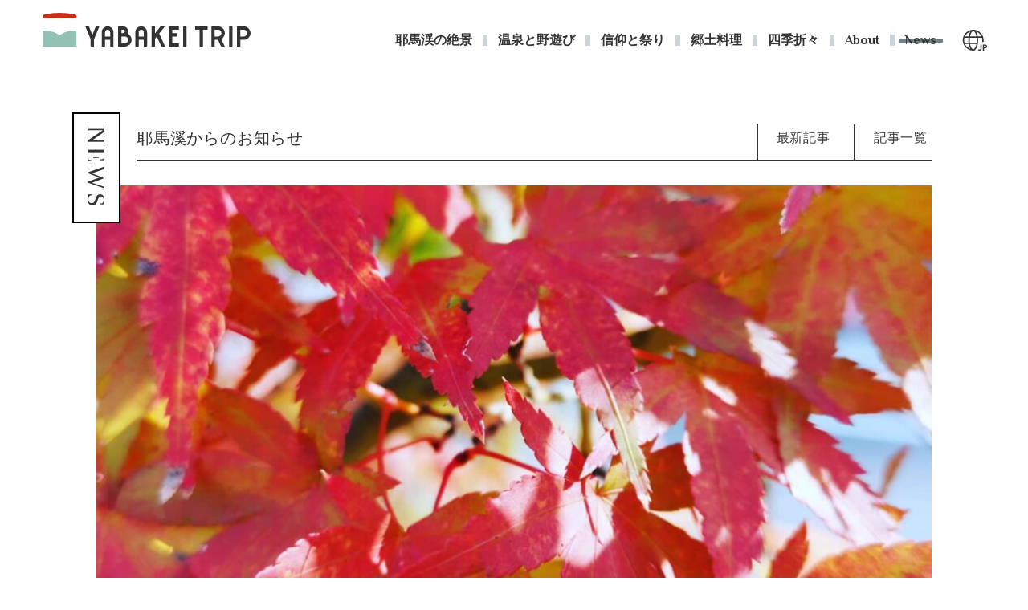

--- FILE ---
content_type: text/html; charset=UTF-8
request_url: https://yabakei.com/blog/2021/11/05/1262/
body_size: 9587
content:
<!DOCTYPE html>
<html lang="ja">
    <head>
        <meta charset="utf-8">
        <meta name="viewport" content="width=device-width, initial-scale=1.0">
        
        <link rel="shortcut icon" href="/favicon.ico">
        <link rel="stylesheet" href="https://fonts.googleapis.com/css?family=Philosopher:400,700">
                        <link rel="stylesheet" href="https://yabakei.com/wp-content/themes/yabakei/css/style.css">
        <script type="text/javascript" src="//webfont.fontplus.jp/accessor/script/fontplus.js?tQTqSClaDDE%3D&box=T1A5qakiUO0%3D&pm=1&aa=1&ab=1" charset="utf-8"></script>
        <script src="https://yabakei.com/wp-content/themes/yabakei/js/lib/jquery-3.3.1.min.js"></script>
                	<style>img:is([sizes="auto" i], [sizes^="auto," i]) { contain-intrinsic-size: 3000px 1500px }</style>
	
		<!-- All in One SEO 4.9.1 - aioseo.com -->
		<title>耶馬渓の素敵な季節がやってきますよ～＼(^o^)／ - YABAKEI TRIP 九州・耶馬渓 絶景の旅</title>
	<meta name="description" content="日頃より“禅海茶屋”をご利用頂き、ありがとうございますm(__)m 11月に入り、耶馬溪は衣替えを始めました。" />
	<meta name="robots" content="max-image-preview:large" />
	<link rel="canonical" href="https://yabakei.com/blog/2021/11/05/1262/" />
	<meta name="generator" content="All in One SEO (AIOSEO) 4.9.1" />
		<meta property="og:locale" content="ja_JP" />
		<meta property="og:site_name" content="YABAKEI TRIP 九州・耶馬渓 絶景の旅 - 日本が誇る九州・耶馬渓には、自然が生み出した個性あふれる奇岩と、清流が流れる渓谷が連続しています。日本三大紅葉で有名な紅葉のほか、春には桜、夏は新緑が山を彩ります。" />
		<meta property="og:type" content="article" />
		<meta property="og:title" content="耶馬渓の素敵な季節がやってきますよ～＼(^o^)／ - YABAKEI TRIP 九州・耶馬渓 絶景の旅" />
		<meta property="og:description" content="日頃より“禅海茶屋”をご利用頂き、ありがとうございますm(__)m 11月に入り、耶馬溪は衣替えを始めました。" />
		<meta property="og:url" content="https://yabakei.com/blog/2021/11/05/1262/" />
		<meta property="article:published_time" content="2021-11-05T06:18:38+00:00" />
		<meta property="article:modified_time" content="2021-11-05T06:18:38+00:00" />
		<meta name="twitter:card" content="summary_large_image" />
		<meta name="twitter:title" content="耶馬渓の素敵な季節がやってきますよ～＼(^o^)／ - YABAKEI TRIP 九州・耶馬渓 絶景の旅" />
		<meta name="twitter:description" content="日頃より“禅海茶屋”をご利用頂き、ありがとうございますm(__)m 11月に入り、耶馬溪は衣替えを始めました。" />
		<script type="application/ld+json" class="aioseo-schema">
			{"@context":"https:\/\/schema.org","@graph":[{"@type":"BreadcrumbList","@id":"https:\/\/yabakei.com\/blog\/2021\/11\/05\/1262\/#breadcrumblist","itemListElement":[{"@type":"ListItem","@id":"https:\/\/yabakei.com#listItem","position":1,"name":"\u5bb6","item":"https:\/\/yabakei.com","nextItem":{"@type":"ListItem","@id":"https:\/\/yabakei.com\/blog\/#listItem","name":"\u65b0\u7740\u60c5\u5831"}},{"@type":"ListItem","@id":"https:\/\/yabakei.com\/blog\/#listItem","position":2,"name":"\u65b0\u7740\u60c5\u5831","item":"https:\/\/yabakei.com\/blog\/","nextItem":{"@type":"ListItem","@id":"https:\/\/yabakei.com\/blog\/2021\/11\/05\/1262\/#listItem","name":"\u8036\u99ac\u6e13\u306e\u7d20\u6575\u306a\u5b63\u7bc0\u304c\u3084\u3063\u3066\u304d\u307e\u3059\u3088\uff5e\uff3c(^o^)\uff0f"},"previousItem":{"@type":"ListItem","@id":"https:\/\/yabakei.com#listItem","name":"\u5bb6"}},{"@type":"ListItem","@id":"https:\/\/yabakei.com\/blog\/2021\/11\/05\/1262\/#listItem","position":3,"name":"\u8036\u99ac\u6e13\u306e\u7d20\u6575\u306a\u5b63\u7bc0\u304c\u3084\u3063\u3066\u304d\u307e\u3059\u3088\uff5e\uff3c(^o^)\uff0f","previousItem":{"@type":"ListItem","@id":"https:\/\/yabakei.com\/blog\/#listItem","name":"\u65b0\u7740\u60c5\u5831"}}]},{"@type":"Organization","@id":"https:\/\/yabakei.com\/#organization","name":"YABAKEI TRIP \u4e5d\u5dde\u30fb\u8036\u99ac\u6e13 \u7d76\u666f\u306e\u65c5","description":"\u65e5\u672c\u304c\u8a87\u308b\u4e5d\u5dde\u30fb\u8036\u99ac\u6e13\u306b\u306f\u3001\u81ea\u7136\u304c\u751f\u307f\u51fa\u3057\u305f\u500b\u6027\u3042\u3075\u308c\u308b\u5947\u5ca9\u3068\u3001\u6e05\u6d41\u304c\u6d41\u308c\u308b\u6e13\u8c37\u304c\u9023\u7d9a\u3057\u3066\u3044\u307e\u3059\u3002\u65e5\u672c\u4e09\u5927\u7d05\u8449\u3067\u6709\u540d\u306a\u7d05\u8449\u306e\u307b\u304b\u3001\u6625\u306b\u306f\u685c\u3001\u590f\u306f\u65b0\u7dd1\u304c\u5c71\u3092\u5f69\u308a\u307e\u3059\u3002","url":"https:\/\/yabakei.com\/"},{"@type":"WebPage","@id":"https:\/\/yabakei.com\/blog\/2021\/11\/05\/1262\/#webpage","url":"https:\/\/yabakei.com\/blog\/2021\/11\/05\/1262\/","name":"\u8036\u99ac\u6e13\u306e\u7d20\u6575\u306a\u5b63\u7bc0\u304c\u3084\u3063\u3066\u304d\u307e\u3059\u3088\uff5e\uff3c(^o^)\uff0f - YABAKEI TRIP \u4e5d\u5dde\u30fb\u8036\u99ac\u6e13 \u7d76\u666f\u306e\u65c5","description":"\u65e5\u9803\u3088\u308a\u201c\u7985\u6d77\u8336\u5c4b\u201d\u3092\u3054\u5229\u7528\u9802\u304d\u3001\u3042\u308a\u304c\u3068\u3046\u3054\u3056\u3044\u307e\u3059m(__)m 11\u6708\u306b\u5165\u308a\u3001\u8036\u99ac\u6eaa\u306f\u8863\u66ff\u3048\u3092\u59cb\u3081\u307e\u3057\u305f\u3002","inLanguage":"ja","isPartOf":{"@id":"https:\/\/yabakei.com\/#website"},"breadcrumb":{"@id":"https:\/\/yabakei.com\/blog\/2021\/11\/05\/1262\/#breadcrumblist"},"image":{"@type":"ImageObject","url":"https:\/\/yabakei.com\/wp-content\/uploads\/2021\/11\/IMG_20211104_102614_425.jpg","@id":"https:\/\/yabakei.com\/blog\/2021\/11\/05\/1262\/#mainImage","width":1440,"height":1440},"primaryImageOfPage":{"@id":"https:\/\/yabakei.com\/blog\/2021\/11\/05\/1262\/#mainImage"},"datePublished":"2021-11-05T15:18:38+09:00","dateModified":"2021-11-05T15:18:38+09:00"},{"@type":"WebSite","@id":"https:\/\/yabakei.com\/#website","url":"https:\/\/yabakei.com\/","name":"YABAKEI TRIP \u4e5d\u5dde\u30fb\u8036\u99ac\u6e13 \u7d76\u666f\u306e\u65c5","description":"\u65e5\u672c\u304c\u8a87\u308b\u4e5d\u5dde\u30fb\u8036\u99ac\u6e13\u306b\u306f\u3001\u81ea\u7136\u304c\u751f\u307f\u51fa\u3057\u305f\u500b\u6027\u3042\u3075\u308c\u308b\u5947\u5ca9\u3068\u3001\u6e05\u6d41\u304c\u6d41\u308c\u308b\u6e13\u8c37\u304c\u9023\u7d9a\u3057\u3066\u3044\u307e\u3059\u3002\u65e5\u672c\u4e09\u5927\u7d05\u8449\u3067\u6709\u540d\u306a\u7d05\u8449\u306e\u307b\u304b\u3001\u6625\u306b\u306f\u685c\u3001\u590f\u306f\u65b0\u7dd1\u304c\u5c71\u3092\u5f69\u308a\u307e\u3059\u3002","inLanguage":"ja","publisher":{"@id":"https:\/\/yabakei.com\/#organization"}}]}
		</script>
		<!-- All in One SEO -->

<link rel='dns-prefetch' href='//www.googletagmanager.com' />
<script type="text/javascript">
/* <![CDATA[ */
window._wpemojiSettings = {"baseUrl":"https:\/\/s.w.org\/images\/core\/emoji\/16.0.1\/72x72\/","ext":".png","svgUrl":"https:\/\/s.w.org\/images\/core\/emoji\/16.0.1\/svg\/","svgExt":".svg","source":{"concatemoji":"https:\/\/yabakei.com\/wp-includes\/js\/wp-emoji-release.min.js?ver=6.8.3"}};
/*! This file is auto-generated */
!function(s,n){var o,i,e;function c(e){try{var t={supportTests:e,timestamp:(new Date).valueOf()};sessionStorage.setItem(o,JSON.stringify(t))}catch(e){}}function p(e,t,n){e.clearRect(0,0,e.canvas.width,e.canvas.height),e.fillText(t,0,0);var t=new Uint32Array(e.getImageData(0,0,e.canvas.width,e.canvas.height).data),a=(e.clearRect(0,0,e.canvas.width,e.canvas.height),e.fillText(n,0,0),new Uint32Array(e.getImageData(0,0,e.canvas.width,e.canvas.height).data));return t.every(function(e,t){return e===a[t]})}function u(e,t){e.clearRect(0,0,e.canvas.width,e.canvas.height),e.fillText(t,0,0);for(var n=e.getImageData(16,16,1,1),a=0;a<n.data.length;a++)if(0!==n.data[a])return!1;return!0}function f(e,t,n,a){switch(t){case"flag":return n(e,"\ud83c\udff3\ufe0f\u200d\u26a7\ufe0f","\ud83c\udff3\ufe0f\u200b\u26a7\ufe0f")?!1:!n(e,"\ud83c\udde8\ud83c\uddf6","\ud83c\udde8\u200b\ud83c\uddf6")&&!n(e,"\ud83c\udff4\udb40\udc67\udb40\udc62\udb40\udc65\udb40\udc6e\udb40\udc67\udb40\udc7f","\ud83c\udff4\u200b\udb40\udc67\u200b\udb40\udc62\u200b\udb40\udc65\u200b\udb40\udc6e\u200b\udb40\udc67\u200b\udb40\udc7f");case"emoji":return!a(e,"\ud83e\udedf")}return!1}function g(e,t,n,a){var r="undefined"!=typeof WorkerGlobalScope&&self instanceof WorkerGlobalScope?new OffscreenCanvas(300,150):s.createElement("canvas"),o=r.getContext("2d",{willReadFrequently:!0}),i=(o.textBaseline="top",o.font="600 32px Arial",{});return e.forEach(function(e){i[e]=t(o,e,n,a)}),i}function t(e){var t=s.createElement("script");t.src=e,t.defer=!0,s.head.appendChild(t)}"undefined"!=typeof Promise&&(o="wpEmojiSettingsSupports",i=["flag","emoji"],n.supports={everything:!0,everythingExceptFlag:!0},e=new Promise(function(e){s.addEventListener("DOMContentLoaded",e,{once:!0})}),new Promise(function(t){var n=function(){try{var e=JSON.parse(sessionStorage.getItem(o));if("object"==typeof e&&"number"==typeof e.timestamp&&(new Date).valueOf()<e.timestamp+604800&&"object"==typeof e.supportTests)return e.supportTests}catch(e){}return null}();if(!n){if("undefined"!=typeof Worker&&"undefined"!=typeof OffscreenCanvas&&"undefined"!=typeof URL&&URL.createObjectURL&&"undefined"!=typeof Blob)try{var e="postMessage("+g.toString()+"("+[JSON.stringify(i),f.toString(),p.toString(),u.toString()].join(",")+"));",a=new Blob([e],{type:"text/javascript"}),r=new Worker(URL.createObjectURL(a),{name:"wpTestEmojiSupports"});return void(r.onmessage=function(e){c(n=e.data),r.terminate(),t(n)})}catch(e){}c(n=g(i,f,p,u))}t(n)}).then(function(e){for(var t in e)n.supports[t]=e[t],n.supports.everything=n.supports.everything&&n.supports[t],"flag"!==t&&(n.supports.everythingExceptFlag=n.supports.everythingExceptFlag&&n.supports[t]);n.supports.everythingExceptFlag=n.supports.everythingExceptFlag&&!n.supports.flag,n.DOMReady=!1,n.readyCallback=function(){n.DOMReady=!0}}).then(function(){return e}).then(function(){var e;n.supports.everything||(n.readyCallback(),(e=n.source||{}).concatemoji?t(e.concatemoji):e.wpemoji&&e.twemoji&&(t(e.twemoji),t(e.wpemoji)))}))}((window,document),window._wpemojiSettings);
/* ]]> */
</script>
<style id='wp-emoji-styles-inline-css' type='text/css'>

	img.wp-smiley, img.emoji {
		display: inline !important;
		border: none !important;
		box-shadow: none !important;
		height: 1em !important;
		width: 1em !important;
		margin: 0 0.07em !important;
		vertical-align: -0.1em !important;
		background: none !important;
		padding: 0 !important;
	}
</style>
<link rel='stylesheet' id='wp-block-library-css' href='https://yabakei.com/wp-includes/css/dist/block-library/style.min.css?ver=6.8.3' type='text/css' media='all' />
<style id='classic-theme-styles-inline-css' type='text/css'>
/*! This file is auto-generated */
.wp-block-button__link{color:#fff;background-color:#32373c;border-radius:9999px;box-shadow:none;text-decoration:none;padding:calc(.667em + 2px) calc(1.333em + 2px);font-size:1.125em}.wp-block-file__button{background:#32373c;color:#fff;text-decoration:none}
</style>
<link rel='stylesheet' id='aioseo/css/src/vue/standalone/blocks/table-of-contents/global.scss-css' href='https://yabakei.com/wp-content/plugins/all-in-one-seo-pack/dist/Lite/assets/css/table-of-contents/global.e90f6d47.css?ver=4.9.1' type='text/css' media='all' />
<style id='global-styles-inline-css' type='text/css'>
:root{--wp--preset--aspect-ratio--square: 1;--wp--preset--aspect-ratio--4-3: 4/3;--wp--preset--aspect-ratio--3-4: 3/4;--wp--preset--aspect-ratio--3-2: 3/2;--wp--preset--aspect-ratio--2-3: 2/3;--wp--preset--aspect-ratio--16-9: 16/9;--wp--preset--aspect-ratio--9-16: 9/16;--wp--preset--color--black: #000000;--wp--preset--color--cyan-bluish-gray: #abb8c3;--wp--preset--color--white: #ffffff;--wp--preset--color--pale-pink: #f78da7;--wp--preset--color--vivid-red: #cf2e2e;--wp--preset--color--luminous-vivid-orange: #ff6900;--wp--preset--color--luminous-vivid-amber: #fcb900;--wp--preset--color--light-green-cyan: #7bdcb5;--wp--preset--color--vivid-green-cyan: #00d084;--wp--preset--color--pale-cyan-blue: #8ed1fc;--wp--preset--color--vivid-cyan-blue: #0693e3;--wp--preset--color--vivid-purple: #9b51e0;--wp--preset--gradient--vivid-cyan-blue-to-vivid-purple: linear-gradient(135deg,rgba(6,147,227,1) 0%,rgb(155,81,224) 100%);--wp--preset--gradient--light-green-cyan-to-vivid-green-cyan: linear-gradient(135deg,rgb(122,220,180) 0%,rgb(0,208,130) 100%);--wp--preset--gradient--luminous-vivid-amber-to-luminous-vivid-orange: linear-gradient(135deg,rgba(252,185,0,1) 0%,rgba(255,105,0,1) 100%);--wp--preset--gradient--luminous-vivid-orange-to-vivid-red: linear-gradient(135deg,rgba(255,105,0,1) 0%,rgb(207,46,46) 100%);--wp--preset--gradient--very-light-gray-to-cyan-bluish-gray: linear-gradient(135deg,rgb(238,238,238) 0%,rgb(169,184,195) 100%);--wp--preset--gradient--cool-to-warm-spectrum: linear-gradient(135deg,rgb(74,234,220) 0%,rgb(151,120,209) 20%,rgb(207,42,186) 40%,rgb(238,44,130) 60%,rgb(251,105,98) 80%,rgb(254,248,76) 100%);--wp--preset--gradient--blush-light-purple: linear-gradient(135deg,rgb(255,206,236) 0%,rgb(152,150,240) 100%);--wp--preset--gradient--blush-bordeaux: linear-gradient(135deg,rgb(254,205,165) 0%,rgb(254,45,45) 50%,rgb(107,0,62) 100%);--wp--preset--gradient--luminous-dusk: linear-gradient(135deg,rgb(255,203,112) 0%,rgb(199,81,192) 50%,rgb(65,88,208) 100%);--wp--preset--gradient--pale-ocean: linear-gradient(135deg,rgb(255,245,203) 0%,rgb(182,227,212) 50%,rgb(51,167,181) 100%);--wp--preset--gradient--electric-grass: linear-gradient(135deg,rgb(202,248,128) 0%,rgb(113,206,126) 100%);--wp--preset--gradient--midnight: linear-gradient(135deg,rgb(2,3,129) 0%,rgb(40,116,252) 100%);--wp--preset--font-size--small: 13px;--wp--preset--font-size--medium: 20px;--wp--preset--font-size--large: 36px;--wp--preset--font-size--x-large: 42px;--wp--preset--spacing--20: 0.44rem;--wp--preset--spacing--30: 0.67rem;--wp--preset--spacing--40: 1rem;--wp--preset--spacing--50: 1.5rem;--wp--preset--spacing--60: 2.25rem;--wp--preset--spacing--70: 3.38rem;--wp--preset--spacing--80: 5.06rem;--wp--preset--shadow--natural: 6px 6px 9px rgba(0, 0, 0, 0.2);--wp--preset--shadow--deep: 12px 12px 50px rgba(0, 0, 0, 0.4);--wp--preset--shadow--sharp: 6px 6px 0px rgba(0, 0, 0, 0.2);--wp--preset--shadow--outlined: 6px 6px 0px -3px rgba(255, 255, 255, 1), 6px 6px rgba(0, 0, 0, 1);--wp--preset--shadow--crisp: 6px 6px 0px rgba(0, 0, 0, 1);}:where(.is-layout-flex){gap: 0.5em;}:where(.is-layout-grid){gap: 0.5em;}body .is-layout-flex{display: flex;}.is-layout-flex{flex-wrap: wrap;align-items: center;}.is-layout-flex > :is(*, div){margin: 0;}body .is-layout-grid{display: grid;}.is-layout-grid > :is(*, div){margin: 0;}:where(.wp-block-columns.is-layout-flex){gap: 2em;}:where(.wp-block-columns.is-layout-grid){gap: 2em;}:where(.wp-block-post-template.is-layout-flex){gap: 1.25em;}:where(.wp-block-post-template.is-layout-grid){gap: 1.25em;}.has-black-color{color: var(--wp--preset--color--black) !important;}.has-cyan-bluish-gray-color{color: var(--wp--preset--color--cyan-bluish-gray) !important;}.has-white-color{color: var(--wp--preset--color--white) !important;}.has-pale-pink-color{color: var(--wp--preset--color--pale-pink) !important;}.has-vivid-red-color{color: var(--wp--preset--color--vivid-red) !important;}.has-luminous-vivid-orange-color{color: var(--wp--preset--color--luminous-vivid-orange) !important;}.has-luminous-vivid-amber-color{color: var(--wp--preset--color--luminous-vivid-amber) !important;}.has-light-green-cyan-color{color: var(--wp--preset--color--light-green-cyan) !important;}.has-vivid-green-cyan-color{color: var(--wp--preset--color--vivid-green-cyan) !important;}.has-pale-cyan-blue-color{color: var(--wp--preset--color--pale-cyan-blue) !important;}.has-vivid-cyan-blue-color{color: var(--wp--preset--color--vivid-cyan-blue) !important;}.has-vivid-purple-color{color: var(--wp--preset--color--vivid-purple) !important;}.has-black-background-color{background-color: var(--wp--preset--color--black) !important;}.has-cyan-bluish-gray-background-color{background-color: var(--wp--preset--color--cyan-bluish-gray) !important;}.has-white-background-color{background-color: var(--wp--preset--color--white) !important;}.has-pale-pink-background-color{background-color: var(--wp--preset--color--pale-pink) !important;}.has-vivid-red-background-color{background-color: var(--wp--preset--color--vivid-red) !important;}.has-luminous-vivid-orange-background-color{background-color: var(--wp--preset--color--luminous-vivid-orange) !important;}.has-luminous-vivid-amber-background-color{background-color: var(--wp--preset--color--luminous-vivid-amber) !important;}.has-light-green-cyan-background-color{background-color: var(--wp--preset--color--light-green-cyan) !important;}.has-vivid-green-cyan-background-color{background-color: var(--wp--preset--color--vivid-green-cyan) !important;}.has-pale-cyan-blue-background-color{background-color: var(--wp--preset--color--pale-cyan-blue) !important;}.has-vivid-cyan-blue-background-color{background-color: var(--wp--preset--color--vivid-cyan-blue) !important;}.has-vivid-purple-background-color{background-color: var(--wp--preset--color--vivid-purple) !important;}.has-black-border-color{border-color: var(--wp--preset--color--black) !important;}.has-cyan-bluish-gray-border-color{border-color: var(--wp--preset--color--cyan-bluish-gray) !important;}.has-white-border-color{border-color: var(--wp--preset--color--white) !important;}.has-pale-pink-border-color{border-color: var(--wp--preset--color--pale-pink) !important;}.has-vivid-red-border-color{border-color: var(--wp--preset--color--vivid-red) !important;}.has-luminous-vivid-orange-border-color{border-color: var(--wp--preset--color--luminous-vivid-orange) !important;}.has-luminous-vivid-amber-border-color{border-color: var(--wp--preset--color--luminous-vivid-amber) !important;}.has-light-green-cyan-border-color{border-color: var(--wp--preset--color--light-green-cyan) !important;}.has-vivid-green-cyan-border-color{border-color: var(--wp--preset--color--vivid-green-cyan) !important;}.has-pale-cyan-blue-border-color{border-color: var(--wp--preset--color--pale-cyan-blue) !important;}.has-vivid-cyan-blue-border-color{border-color: var(--wp--preset--color--vivid-cyan-blue) !important;}.has-vivid-purple-border-color{border-color: var(--wp--preset--color--vivid-purple) !important;}.has-vivid-cyan-blue-to-vivid-purple-gradient-background{background: var(--wp--preset--gradient--vivid-cyan-blue-to-vivid-purple) !important;}.has-light-green-cyan-to-vivid-green-cyan-gradient-background{background: var(--wp--preset--gradient--light-green-cyan-to-vivid-green-cyan) !important;}.has-luminous-vivid-amber-to-luminous-vivid-orange-gradient-background{background: var(--wp--preset--gradient--luminous-vivid-amber-to-luminous-vivid-orange) !important;}.has-luminous-vivid-orange-to-vivid-red-gradient-background{background: var(--wp--preset--gradient--luminous-vivid-orange-to-vivid-red) !important;}.has-very-light-gray-to-cyan-bluish-gray-gradient-background{background: var(--wp--preset--gradient--very-light-gray-to-cyan-bluish-gray) !important;}.has-cool-to-warm-spectrum-gradient-background{background: var(--wp--preset--gradient--cool-to-warm-spectrum) !important;}.has-blush-light-purple-gradient-background{background: var(--wp--preset--gradient--blush-light-purple) !important;}.has-blush-bordeaux-gradient-background{background: var(--wp--preset--gradient--blush-bordeaux) !important;}.has-luminous-dusk-gradient-background{background: var(--wp--preset--gradient--luminous-dusk) !important;}.has-pale-ocean-gradient-background{background: var(--wp--preset--gradient--pale-ocean) !important;}.has-electric-grass-gradient-background{background: var(--wp--preset--gradient--electric-grass) !important;}.has-midnight-gradient-background{background: var(--wp--preset--gradient--midnight) !important;}.has-small-font-size{font-size: var(--wp--preset--font-size--small) !important;}.has-medium-font-size{font-size: var(--wp--preset--font-size--medium) !important;}.has-large-font-size{font-size: var(--wp--preset--font-size--large) !important;}.has-x-large-font-size{font-size: var(--wp--preset--font-size--x-large) !important;}
:where(.wp-block-post-template.is-layout-flex){gap: 1.25em;}:where(.wp-block-post-template.is-layout-grid){gap: 1.25em;}
:where(.wp-block-columns.is-layout-flex){gap: 2em;}:where(.wp-block-columns.is-layout-grid){gap: 2em;}
:root :where(.wp-block-pullquote){font-size: 1.5em;line-height: 1.6;}
</style>
<link rel='stylesheet' id='bogo-css' href='https://yabakei.com/wp-content/plugins/bogo/includes/css/style.css?ver=3.9.1' type='text/css' media='all' />

<!-- Site Kit によって追加された Google タグ（gtag.js）スニペット -->
<!-- Google アナリティクス スニペット (Site Kit が追加) -->
<script type="text/javascript" src="https://www.googletagmanager.com/gtag/js?id=GT-WKT3RDP" id="google_gtagjs-js" async></script>
<script type="text/javascript" id="google_gtagjs-js-after">
/* <![CDATA[ */
window.dataLayer = window.dataLayer || [];function gtag(){dataLayer.push(arguments);}
gtag("set","linker",{"domains":["yabakei.com"]});
gtag("js", new Date());
gtag("set", "developer_id.dZTNiMT", true);
gtag("config", "GT-WKT3RDP");
/* ]]> */
</script>
<link rel="https://api.w.org/" href="https://yabakei.com/wp-json/" /><link rel="alternate" title="JSON" type="application/json" href="https://yabakei.com/wp-json/wp/v2/blog/1262" /><link rel="EditURI" type="application/rsd+xml" title="RSD" href="https://yabakei.com/xmlrpc.php?rsd" />
<meta name="generator" content="WordPress 6.8.3" />
<link rel='shortlink' href='https://yabakei.com/?p=1262' />
<link rel="alternate" title="oEmbed (JSON)" type="application/json+oembed" href="https://yabakei.com/wp-json/oembed/1.0/embed?url=https%3A%2F%2Fyabakei.com%2Fblog%2F2021%2F11%2F05%2F1262%2F" />
<link rel="alternate" title="oEmbed (XML)" type="text/xml+oembed" href="https://yabakei.com/wp-json/oembed/1.0/embed?url=https%3A%2F%2Fyabakei.com%2Fblog%2F2021%2F11%2F05%2F1262%2F&#038;format=xml" />
<meta name="generator" content="Site Kit by Google 1.166.0" />    </head>
    <body>
        <header class="cmn-head">
            <div class="cmn-head__container cmn-container">
                <div class="cmn-logo">
                    <a class="cmn-logo__link" href="https://yabakei.com"><img class="cmn-logo__img" src="https://yabakei.com/wp-content/themes/yabakei/img/img_logo.svg" alt="YABAKEI TRIP"></a>
                </div>
                <nav class="cmn-nav">
                    <ul class="cmn-nav__list">
                    <li class="cmn-nav__item"><a class="cmn-nav__link" href="/landscape/">耶馬渓の絶景</a></li><li class="cmn-nav__item"><a class="cmn-nav__link" href="/activity/">温泉と野遊び</a></li><li class="cmn-nav__item"><a class="cmn-nav__link" href="/spiritual/">信仰と祭り</a></li><li class="cmn-nav__item"><a class="cmn-nav__link" href="/localfood/">郷土料理</a></li><li class="cmn-nav__item"><a class="cmn-nav__link" href="/season/">四季折々</a></li>                        <li class="cmn-nav__item"><a class="cmn-nav__link " href="/about/">About</a></li>
                        <li class="cmn-nav__item"><a class="cmn-nav__link cmn-nav__link--current" href="/blog/">News</a></li>
                        <li class="cmn-nav__item cmn-nav__item--others">
                            <ul class="cmn-nav__sns sns-list">
                                <li class="cmn-nav__mail"><a class="cmn-nav__sns-link" href="#"><img src="https://yabakei.com/wp-content/themes/yabakei/img/nav_icon_mail.svg" alt="mail"></a></li>
                                <li class="cmn-nav__insta"><a class="cmn-nav__sns-link" href="https://www.instagram.com/yabakei_trip/" target="_blank"><img src="https://yabakei.com/wp-content/themes/yabakei/img/nav_icon_instagram.svg" alt="instagram"></a></li>
                            </ul>
                            <p class="cmn-nav__copy">© 2019 YABAKEI TRIP</p>
                        </li>
                    </ul>
                    <div class="cmn-nav__bt-list">
                                                <div class="cmn-nav__lang cmn-nav__lang--jp">
                            <ul class="bogo-language-switcher list-view"><li class="en-US en first"><span class="bogoflags bogoflags-us"></span> <span class="bogo-language-name"><a rel="alternate" hreflang="en-US" href="https://yabakei.com/en" title="英語">English</a></span></li>
<li class="ja current"><span class="bogoflags bogoflags-jp"></span> <span class="bogo-language-name"><a rel="alternate" hreflang="ja" href="https://yabakei.com" title="日本語" class="current" aria-current="page">日本語</a></span></li>
<li class="ko-KR ko"><span class="bogoflags bogoflags-kr"></span> <span class="bogo-language-name"><a rel="alternate" hreflang="ko-KR" href="https://yabakei.com/ko" title="韓国語">한국어</a></span></li>
<li class="zh-CN"><span class="bogoflags bogoflags-cn"></span> <span class="bogo-language-name"><a rel="alternate" hreflang="zh-CN" href="https://yabakei.com/zh-CN" title="中国語 (中国)">中文（简体）</a></span></li>
<li class="zh-TW last"><span class="bogoflags bogoflags-tw"></span> <span class="bogo-language-name"><a rel="alternate" hreflang="zh-TW" href="https://yabakei.com/zh-TW" title="中国語 (台湾)">中文（繁体）</a></span></li>
</ul>                        </div>
                        <div id="menu-bt"><span></span><span></span><span></span></div>
                    </div>
                </nav>
            </div>
        </header>
        <main class="main-contents"><section class="blog-list">
    <section class="blog-list__header cmn-container">
        <h1 class="blog-list__page-ttl"><span class="blog-list__page-txt">NEWS</span></h1>
        <div class="blog-list__nav">
            <h2>耶馬溪からのお知らせ</h2>
            <ul class="blog-list__list">
                                                                            <li class="blog-list__item"><a href="https://yabakei.com/blog/2025/12/15/2357/" class="blog-list__nav-link ">最新記事</a></li>
                                                                        <li class="blog-list__item"><a href="https://yabakei.com/blog/" class="blog-list__nav-link">記事一覧</a></li>
            </ul>
        </div>
    </section>
</section>
    <article class="blog-detail cmn-container">
        <div class="blog-detail__mv" style="background-image: url(https://yabakei.com/wp-content/uploads/2021/11/IMG_20211104_102614_425-1024x1024.jpg);"></div>
        <div class="blog-detail__ttl-area">
            <time class="blog-detail__date">2021.11.05</time>
            <h1 class="blog-detail__ttl">耶馬渓の素敵な季節がやってきますよ～＼(^o^)／</h1>
        </div>
        <div class="blog-detail__cont">
            <section class="blog-detail__left">
                <h3 class="blog-detail__lead"></h3>
                                                                                    <img class="blog-detail__img" src="https://yabakei.com/wp-content/uploads/2021/11/IMG_20211105_104332_938-1024x768.jpg" alt="">
                                                </section>
            <section class="blog-detail__right">
                <p>日頃より“禅海茶屋”をご利用頂き、ありがとうございますm(__)m<br />
11月に入り、耶馬溪は衣替えを始めました。<br />
耶馬十渓と言われる程、数々の渓谷で紅葉をお楽しみいただける季節になります。<br />
紅葉の他に、三光コスモス園、やまくにかかしワールドなど、<br />
この時期にしか見れない魅力が満載です(#^^#)<br />
是非、遊びに来てください。<br />
<br />
写真は「競秀峰」とシンボルの「銀杏の木」です！<br />
<br />
<br />
</p>            </section>
        </div>
        <ul class="blog-detail__sns-list">
            <li class="blog-detail__sns-item"><a href="http://www.facebook.com/share.php?u=https://yabakei.com/blog/2021/11/05/1262/" onclick="window.open(this.href, 'window', 'width=550, height=450,personalbar=0,toolbar=0,scrollbars=1,resizable=1'); return false;"><img src="https://yabakei.com/wp-content/themes/yabakei/img/fb-icon.svg"></a></li>
            <li class="blog-detail__sns-item"><a href="http://twitter.com/intent/tweet?text=耶馬渓の素敵な季節がやってきますよ～＼(^o^)／ - YABAKEI TRIP 九州・耶馬渓 絶景の旅&nbsp;|&nbsp;YABAKEI TRIP 九州・耶馬渓 絶景の旅&nbsp;|&nbsp;&amp;url=https://yabakei.com/blog/2021/11/05/1262/" onclick="window.open(encodeURI(decodeURI(this.href)), 'tweetwindow', 'width=550, height=450, personalbar=0, toolbar=0, scrollbars=1, resizable=1'); return false;" target="_blank" rel="noopener"><img src="https://yabakei.com/wp-content/themes/yabakei/img/tw-icon.svg"></a></li>
            <li class="blog-detail__sns-item"><a href="//line.me/R/msg/text/?耶馬渓の素敵な季節がやってきますよ～＼(^o^)／ - YABAKEI TRIP 九州・耶馬渓 絶景の旅&nbsp;|&nbsp;YABAKEI TRIP 九州・耶馬渓 絶景の旅'%0A'https://yabakei.com/blog/2021/11/05/1262/" onclick="window.open(this.href, 'window', 'width=550, height=450,personalbar=0,toolbar=0,scrollbars=1,resizable=1'); return false;" target="_blank" rel="noopener" title="LINEに送る"><img src="https://yabakei.com/wp-content/themes/yabakei/img/line-icon.svg"></a></li>
        </ul>
    </article>
                <div class="blog-list__pagenate cmn-container">
                            <a href="https://yabakei.com/blog/2021/11/10/1289/" class="blog-list__link-prev">前ページ</a>
                                        <a href="https://yabakei.com/blog/2021/10/13/1259/" class="blog-list__link-next">次ページ</a>
                    </div>
    </main>
<footer class="cmn-foot">
    <div class="cmn-store">
        <div class="cmn-store__wrap wrap">
            <div class="cmn-store__d-fl d-fl d-fl--cc">
                <div class="cmn-store__info">
                    <h2 class="cmn-store__name"><a href="https://zenkaichaya.com/" target="_blank" rel="noopener">甘味処 禅海茶屋</a></h2>
                    <figure class="cmn-store__image">
                        <a href="https://zenkaichaya.com/" class="hov-img" target="_blank" rel="noopener">
                            <img class="cmn-store__img hov-img__img" src="https://yabakei.com/wp-content/themes/yabakei/img/zenkai_chaya.png" alt="甘味処 禅海茶屋">
                        </a>
                    </figure>
                    <p class="cmn-store__genre">カフェ・お食事・お土産</p>
                    <ul class="cmn-genre-list d-fl d-fl--sb">
                        <li class="cmn-genre-item cmn-genre-item--left">
                            <ul class="cmn-genre-item__child-list d-fl">
                                <li class="cmn-genre-item__child-item"><img class="cmn-genre-item__icon cmn-genre-item__icon--rest" src="https://yabakei.com/wp-content/themes/yabakei/img/icon_shop_rest_nb.svg" alt="”食事"></li>
                                <li class="cmn-genre-item__child-item"><img class="cmn-genre-item__icon cmn-genre-item__icon--kettle" src="https://yabakei.com/wp-content/themes/yabakei/img/icon_shop_kettle_nb.svg" alt="お茶"></li>
                                <li class="cmn-genre-item__child-item"><img class="cmn-genre-item__icon cmn-genre-item__icon--dango" src="https://yabakei.com/wp-content/themes/yabakei/img/icon_shop_dango_nb.svg" alt="和菓子"></li>
                                <li class="cmn-genre-item__child-item"><img class="cmn-genre-item__icon cmn-genre-item__icon--gift" src="https://yabakei.com/wp-content/themes/yabakei/img/icon_shop_gift_nb.svg" alt="お土産"></li>
                            </ul>
                        </li>
                        <li class="cmn-genre-item cmn-genre-item--center cmn-genre-item__wifi">
                            <img class="cmn-genre-item__icon" src="https://yabakei.com/wp-content/themes/yabakei/img/icon_shop_wifi_nb.svg" alt="Wifi">
                        </li>
                        <li class="cmn-genre-item cmn-genre-item--right">
                            <ul class="cmn-genre-item__child-list d-fl cmn-genre-item__child-list--r">
                                <li class="cmn-genre-item__child-item"><a href="https://goo.gl/maps/3fQG4wgPtcb6vtbC9" target="_blank" rel="noopener"><img src="https://yabakei.com/wp-content/themes/yabakei/img/icon_map_wh.svg" alt="map" class="cmn-genre-item__icon cmn-genre-item__icon--map"></a></li>
                                <li class="cmn-genre-item__child-item cmn-genre-item__fb"><a href="https://ja-jp.facebook.com/zenkaichaya/" target="_blank" rel="noopener"><img class="cmn-genre-item__icon" src="https://yabakei.com/wp-content/themes/yabakei/img/icon_facebook_wh.svg" alt="Facebook"></a></li>
                            </ul>
                        </li>
                    </ul>
                </div>
            </div>
        </div>
    </div>
    <div class="cmn-company-info">
        <div class="cmn-company-info__wrap wrap d-fl d-fl--lc">
            <p class="cmn-company-info__name">耶馬渓<br>観光開発<br>株式会社</p>
            <div class="cmn-company-info__details">
                <dl class="cmn-company-info__contact">
                    <dt>お問い合わせ</dt>
                    <dd class="d-fl d-fl--bc">TEL 0979-52-2432<a href="mailto:info&#64;doumon.com" class="cmn-company-info__contact-bt"><img src="https://yabakei.com/wp-content/themes/yabakei/img/nav_icon_mail.svg"></a></dd>
                </dl>
                <ul class="cmn-company-info__adds">
                    <li class="cmn-company-info__address">大分県中津市本耶馬渓町曽木2066-7</li>
                    <li class="cmn-company-info__fax">FAX：0979-52-3225</li>
                </ul>
            </div>
        </div>
        <div class="cmn-company-info__copy-area wrap">
            <div class="d-fl d-fl--bc">
                <p class="documents">
                    <a class="documents__bt arrow-bt" href="https://yabakei.com/zenkaidaiko">豊前乃國　禅海太鼓</a>
                </p>
                <ul class="copy-list">
                    <li class="copy-list__icon"><a href="https://www.instagram.com/yabakei_trip/" target="_blank" rel="noopener"><img src="https://yabakei.com/wp-content/themes/yabakei/img/nav_icon_instagram.svg"></a></li>
                    <li class="copy-list__copy">© 2019 YABAKEI TRIP</li>
                </ul>
            </div>
        </div>
    </div>
</footer>
<script src="https://yabakei.com/wp-content/themes/yabakei/js/common.js"></script>
<script type="speculationrules">
{"prefetch":[{"source":"document","where":{"and":[{"href_matches":"\/*"},{"not":{"href_matches":["\/wp-*.php","\/wp-admin\/*","\/wp-content\/uploads\/*","\/wp-content\/*","\/wp-content\/plugins\/*","\/wp-content\/themes\/yabakei\/*","\/*\\?(.+)"]}},{"not":{"selector_matches":"a[rel~=\"nofollow\"]"}},{"not":{"selector_matches":".no-prefetch, .no-prefetch a"}}]},"eagerness":"conservative"}]}
</script>
<script type="module"  src="https://yabakei.com/wp-content/plugins/all-in-one-seo-pack/dist/Lite/assets/table-of-contents.95d0dfce.js?ver=4.9.1" id="aioseo/js/src/vue/standalone/blocks/table-of-contents/frontend.js-js"></script>
</body>
</html>

--- FILE ---
content_type: text/css
request_url: https://yabakei.com/wp-content/themes/yabakei/css/style.css
body_size: 22958
content:
@charset "UTF-8";
/*
	HTML5 Reset :: style.css
	----------------------------------------------------------
	We have learned much from/been inspired by/taken code where offered from:

	Eric Meyer					:: http://meyerweb.com
	HTML5 Doctor				:: http://html5doctor.com
	and the HTML5 Boilerplate	:: http://html5boilerplate.com

-------------------------------------------------------------------------------*/
/* Let's default this puppy out
-------------------------------------------------------------------------------*/
html, body, body div, span, object, iframe, h1, h2, h3, h4, h5, h6, p, blockquote, pre, abbr, address, cite, code, del, dfn, em, img, ins, kbd, q, samp, small, strong, sub, sup, var, b, i, dl, dt, dd, ol, ul, li, fieldset, form, label, legend, table, caption, tbody, tfoot, thead, tr, th, td, article, aside, figure, footer, header, menu, nav, section, time, mark, audio, video, details, summary {
  margin: 0;
  padding: 0;
  border: 0;
  font-size: 100%;
  font-weight: normal;
  vertical-align: baseline;
  background: transparent;
}

article, aside, figure, footer, header, nav, section, details, summary {
  display: block;
}

/* Handle box-sizing while better addressing child elements:
   http://css-tricks.com/inheriting-box-sizing-probably-slightly-better-best-practice/ */
html {
  -webkit-box-sizing: border-box;
  box-sizing: border-box;
}

*,
*:before,
*:after {
  -webkit-box-sizing: inherit;
  box-sizing: inherit;
}

/* consider resetting the default cursor: https://gist.github.com/murtaugh/5247154 */
/* Responsive images and other embedded objects */
/* if you don't have full control over `img` tags (if you have to overcome attributes), consider adding height: auto */
img,
object,
embed {
  max-width: 100%;
}

/*
   Note: keeping IMG here will cause problems if you're using foreground images as sprites.
	In fact, it *will* cause problems with Google Maps' controls at small size.
	If this is the case for you, try uncommenting the following:

#map img {
		max-width: none;
}
*/
/* force a vertical scrollbar to prevent a jumpy page */
html {
  overflow-y: scroll;
}

/* we use a lot of ULs that aren't bulleted.
	you'll have to restore the bullets within content,
	which is fine because they're probably customized anyway */
ul {
  list-style: none;
}

blockquote, q {
  quotes: none;
}

blockquote:before,
blockquote:after,
q:before,
q:after {
  content: '';
  content: none;
}

a {
  margin: 0;
  padding: 0;
  font-size: 100%;
  vertical-align: baseline;
  background: transparent;
}

del {
  text-decoration: line-through;
}

abbr[title], dfn[title] {
  border-bottom: 1px dotted #000;
  cursor: help;
}

/* tables still need cellspacing="0" in the markup */
table {
  border-collapse: collapse;
  border-spacing: 0;
}

th {
  font-weight: bold;
  vertical-align: bottom;
}

td {
  font-weight: normal;
  vertical-align: top;
}

hr {
  display: block;
  height: 1px;
  border: 0;
  border-top: 1px solid #ccc;
  margin: 1em 0;
  padding: 0;
}

input, select {
  vertical-align: middle;
}

pre {
  white-space: pre;
  /* CSS2 */
  white-space: pre-wrap;
  /* CSS 2.1 */
  white-space: pre-line;
  /* CSS 3 (and 2.1 as well, actually) */
  word-wrap: break-word;
  /* IE */
}

input[type="radio"] {
  vertical-align: text-bottom;
}

input[type="checkbox"] {
  vertical-align: bottom;
}

.ie7 input[type="checkbox"] {
  vertical-align: baseline;
}

.ie6 input {
  vertical-align: text-bottom;
}

select, input, textarea {
  font: 99% sans-serif;
}

table {
  font-size: inherit;
  font: 100%;
}

small {
  font-size: 85%;
}

strong {
  font-weight: bold;
}

td, td img {
  vertical-align: top;
}

/* Make sure sup and sub don't mess with your line-heights http://gist.github.com/413930 */
sub, sup {
  font-size: 75%;
  line-height: 0;
  position: relative;
}

sup {
  top: -0.5em;
}

sub {
  bottom: -0.25em;
}

/* standardize any monospaced elements */
pre, code, kbd, samp {
  font-family: monospace, sans-serif;
}

/* hand cursor on clickable elements */
.clickable,
label,
input[type=button],
input[type=submit],
input[type=file],
button {
  cursor: pointer;
}

/* Webkit browsers add a 2px margin outside the chrome of form elements */
button, input, select, textarea {
  margin: 0;
}

/* make buttons play nice in IE */
button,
input[type=button] {
  width: auto;
  overflow: visible;
}

/* scale images in IE7 more attractively */
.ie7 img {
  -ms-interpolation-mode: bicubic;
}

/* prevent BG image flicker upon hover
   (commented out as usage is rare, and the filter syntax messes with some pre-processors)
.ie6 html {filter: expression(document.execCommand("BackgroundImageCache", false, true));}
*/
/* let's clear some floats */
.clearfix:before, .clearfix:after {
  content: "\0020";
  display: block;
  height: 0;
  overflow: hidden;
}

.clearfix:after {
  clear: both;
}

.clearfix {
  zoom: 1;
}

/*----------------
  Common
----------------*/
*, *:before, *:after {
  -webkit-box-sizing: border-box;
  box-sizing: border-box;
}

html {
  font-size: 62.5%;
}

body {
  color: #333;
  font-size: 1.6rem;
  letter-spacing: .05em;
  line-height: 3.2rem;
  min-width: 1200px;
  overflow: hidden;
  position: relative;
  font-family: "I-OTF新聞ゴシックPro M",IwaGNewsPro-Md, 'Hiragino Kaku Gothic ProN', 'ヒラギノ角ゴ ProN W3', Meiryo, メイリオ, Osaka, 'MS PGothic', arial, helvetica, sans-serif;
}

@media screen and (max-width: 768px) {
  body {
    font-size: 1.3rem;
    line-height: 2.5rem;
    min-width: 320px;
  }
}

@-webkit-keyframes blink {
  0% {
    opacity: 0;
  }
  100% {
    opacity: 1;
  }
}

@keyframes blink {
  0% {
    opacity: 0;
  }
  100% {
    opacity: 1;
  }
}

a {
  color: inherit;
  text-decoration: none;
  -webkit-transition: all 300ms 0s ease;
  transition: all 300ms 0s ease;
}

a:hover {
  opacity: .65;
}

img {
  max-width: 100%;
  vertical-align: middle;
}

video {
  vertical-align: middle;
}

.mask-svg {
  width: 0;
  height: 0;
}

.spBlock {
  display: none;
}

@media screen and (max-width: 768px) {
  .spBlock {
    display: block;
  }
}

.pcBlock {
  display: block;
}

@media screen and (max-width: 768px) {
  .pcBlock {
    display: none;
  }
}

.cmn-gradient {
  background: -webkit-gradient(linear, left top, left bottom, from(#ecf0f1), to(#fff));
  background: linear-gradient(#ecf0f1, #fff);
  padding-top: 60px;
}

@media screen and (max-width: 768px) {
  .cmn-gradient {
    padding-top: 40px;
  }
}

.cmn-container {
  margin: 0 auto;
  max-width: 1200px;
  padding: 0 50px;
  position: relative;
  width: 100%;
}

@media screen and (max-width: 768px) {
  .cmn-container {
    padding: 0 20px;
  }
}

.cmn-cat {
  font-family: serif;
  background-color: #fff;
  border: 2px solid #fff;
  font-size: 2.4rem;
  letter-spacing: .1em;
  line-height: 4.6rem;
  width: 50px;
  -webkit-writing-mode: vertical-rl;
  -ms-writing-mode: tb-rl;
  writing-mode: vertical-rl;
}

@media screen and (max-width: 768px) {
  .cmn-cat {
    border-width: 1px;
    font-size: 1.8rem;
    line-height: 3.8rem;
    width: 37.5px;
    -webkit-box-align: center;
    -webkit-align-items: center;
    -ms-flex-align: center;
    align-items: center;
    display: -webkit-box;
    display: -webkit-flex;
    display: -ms-flexbox;
    display: flex;
  }
}

.cmn-cat__link {
  display: block;
}

.cmn-cat__link:hover {
  opacity: 1;
}

.cmn-cat__link:hover .cmn-cat__txt {
  opacity: .65;
}

.cmn-cat__link:hover .cmn-cat__entext:after {
  width: 65px;
}

.cmn-cat--frame {
  border-color: #333;
}

.cmn-cat__txt {
  display: -webkit-inline-box;
  display: -webkit-inline-flex;
  display: -ms-inline-flexbox;
  display: inline-flex;
  max-width: 50px;
  padding: 20px 0;
  font-family: "FOT-筑紫Q明朝L Std L";
}

.cmn-cat__txt:lang(ko) {
  font-family: "FOTK-YDMincho 140";
}

.cmn-cat__txt:lang(zh-CN), .cmn-cat__txt:lang(zh-TW) {
  font-family: "方正楷体_GBK";
}

@media screen and (max-width: 768px) {
  .cmn-cat__txt {
    padding: 15px 0;
  }
}

.cmn-cat__entext {
  position: absolute;
  top: -12px;
  left: 68px;
  font-size: 1.8rem;
  color: #ffffff;
  display: block;
  font-family: 'Philosopher';
  font-weight: 600;
  width: auto;
  white-space: nowrap;
  -webkit-writing-mode: horizontal-tb;
  -ms-writing-mode: lr-tb;
  writing-mode: horizontal-tb;
}

@media screen and (max-width: 768px) {
  .cmn-cat__entext {
    font-size: 1.5rem;
    top: -7px;
    left: 52px;
  }
}

.cmn-cat__entext--navy {
  color: #213a52;
}

.cmn-cat__entext:after {
  content: "";
  display: block;
  background-color: #c9d6d9;
  width: 35px;
  height: 7px;
  position: relative;
  top: -6px;
  -webkit-transition: all 500ms 0s ease;
  transition: all 500ms 0s ease;
}

@media screen and (max-width: 768px) {
  .cmn-cat__entext:after {
    width: 25px;
    height: 4px;
    top: -4px;
  }
}

.cmn-a-btn {
  font-size: 1.8rem;
  border-bottom: 1px solid #333333;
  border-color: transparent;
  color: #333;
  padding-left: 20px;
  padding-right: 30px;
  display: -webkit-box;
  display: -webkit-flex;
  display: -ms-flexbox;
  display: flex;
  -webkit-box-pack: justify;
  -webkit-justify-content: space-between;
  -ms-flex-pack: justify;
  justify-content: space-between;
  -webkit-box-align: center;
  -webkit-align-items: center;
  -ms-flex-align: center;
  align-items: center;
  max-width: -webkit-fit-content;
  max-width: -moz-fit-content;
  max-width: fit-content;
  margin-left: auto;
  margin-right: auto;
  -webkit-transition: all 500ms 0s ease;
  transition: all 500ms 0s ease;
}

@media screen and (max-width: 768px) {
  .cmn-a-btn {
    font-size: 1.6rem;
    border-bottom-width: 1px;
  }
}

.cmn-a-btn:hover {
  border-color: #333333;
}

.cmn-a-btn:after {
  content: "";
  display: block;
  width: 58px;
  height: 10px;
  background-size: cover;
  background-image: url(../img/arrow_cat_d-blue.svg);
  margin-left: 30px;
}

@media screen and (max-width: 768px) {
  .cmn-a-btn:after {
    width: 51px;
    height: 8px;
    margin-left: 10px;
  }
}

.cmn-a-btn:hover {
  opacity: 1;
  padding-left: 50px;
  padding-right: 60px;
}

@media screen and (max-width: 768px) {
  .cmn-a-btn:hover {
    padding-left: 20px;
    padding-right: 30px;
  }
}

.cmn-head {
  -webkit-box-align: center;
  -webkit-align-items: center;
  -ms-flex-align: center;
  align-items: center;
  display: -webkit-box;
  display: -webkit-flex;
  display: -ms-flexbox;
  display: flex;
  height: 100px;
  position: fixed;
  top: 0;
  width: 100%;
  z-index: 5;
  background: #fff;
}

@media screen and (max-width: 768px) {
  .cmn-head {
    background-color: #fff;
    height: 55px;
    left: 0;
    position: fixed;
    top: 0;
    width: 100%;
    z-index: 5;
  }
}

.cmn-head__container {
  -webkit-box-align: center;
  -webkit-align-items: center;
  -ms-flex-align: center;
  align-items: center;
  display: -webkit-box;
  display: -webkit-flex;
  display: -ms-flexbox;
  display: flex;
  -webkit-box-pack: justify;
  -webkit-justify-content: space-between;
  -ms-flex-pack: justify;
  justify-content: space-between;
  max-width: none;
  min-width: 1200px;
}

@media screen and (max-width: 768px) {
  .cmn-head__container {
    position: static;
    min-width: 0;
  }
}

.cmn-head #menu-bt {
  width: 30px;
  height: 22.5px;
  position: relative;
  display: none;
  z-index: 3;
  margin-left: 15px;
}

@media screen and (max-width: 768px) {
  .cmn-head #menu-bt {
    display: block;
  }
}

.cmn-head #menu-bt span {
  width: 100%;
  height: 2.5px;
  background-color: #333333;
  position: absolute;
  left: 0;
  display: block;
}

.cmn-head #menu-bt span:nth-of-type(1) {
  top: 0;
}

.cmn-head #menu-bt span:nth-of-type(2) {
  top: calc(50% - 1.25px);
}

.cmn-head #menu-bt span:nth-of-type(3) {
  bottom: 0;
}

.cmn-logo {
  margin-top: -26px;
  position: relative;
  z-index: 2;
}

@media screen and (max-width: 768px) {
  .cmn-logo {
    margin-top: 0;
  }
}

.cmn-logo__img {
  height: 42px;
  width: 265px;
}

@media screen and (max-width: 768px) {
  .cmn-logo__img {
    height: 29px;
    width: 183px;
  }
}

.cmn-nav {
  display: -webkit-box;
  display: -webkit-flex;
  display: -ms-flexbox;
  display: flex;
}

.cmn-nav__lang {
  background-position: center;
  background-repeat: no-repeat;
  background-size: 100% auto;
  height: 32px;
  position: relative;
  width: 32px;
  z-index: 3;
}

@media screen and (max-width: 768px) {
  .cmn-nav__lang {
    height: 26px;
    width: 26px;
  }
}

.cmn-nav__lang--jp {
  background-image: url(../img/ico_lang_jp.svg);
}

.cmn-nav__lang--en {
  background-image: url(../img/ico_lang_en.svg);
}

.cmn-nav__lang--ch {
  background-image: url(../img/ico_lang_ch.svg);
}

.cmn-nav__lang--ko {
  background-image: url(../img/ico_lang_ko.svg);
}

.cmn-nav__list {
  -webkit-box-align: end;
  -webkit-align-items: flex-end;
  -ms-flex-align: end;
  align-items: flex-end;
  display: -webkit-box;
  display: -webkit-flex;
  display: -ms-flexbox;
  display: flex;
}

@media screen and (max-width: 768px) {
  .cmn-nav__list {
    background-color: #ecf0f1;
    display: block;
    height: calc(100vh - 55px);
    min-width: 187.5px;
    overflow: auto;
    padding: 35px 16px 13px 35px;
    position: absolute;
    right: 0;
    top: 55px;
    -webkit-transform: translateX(100%);
    transform: translateX(100%);
    -webkit-transition: -webkit-transform .2s;
    transition: -webkit-transform .2s;
    transition: transform .2s;
    transition: transform .2s, -webkit-transform .2s;
    width: 50vw;
    z-index: 1;
  }
  .cmn-nav__list.active {
    -webkit-transform: translateX(0);
    transform: translateX(0);
  }
}

.cmn-nav__item {
  display: -webkit-box;
  display: -webkit-flex;
  display: -ms-flexbox;
  display: flex;
  font-family: 'FOT-筑紫Q明朝L Std L','Philosopher', serif;
  font-weight: bold;
  letter-spacing: normal;
  position: relative;
  padding: 0 .5em;
  white-space: nowrap;
}

.cmn-nav__item:lang(ko) {
  font-family: "FOTK-YDMincho 140";
}

.cmn-nav__item:lang(zh-CN), .cmn-nav__item:lang(zh-TW) {
  font-family: "方正楷体_GBK";
}

@media screen and (max-width: 768px) {
  .cmn-nav__item {
    display: block;
    font-size: 1.8rem;
    line-height: 2.88rem;
    padding: 0;
    margin-bottom: 25px;
    position: relative;
    z-index: 3;
  }
}

.cmn-nav__item:after {
  background-color: #c9d6d9;
  content: "";
  height: 14px;
  margin-top: -7px;
  position: absolute;
  right: -3px;
  top: 50%;
  width: 6px;
}

@media screen and (max-width: 768px) {
  .cmn-nav__item:after {
    width: 25px;
    height: 4px;
    background-color: #c9d6d9;
    display: block;
    position: static;
    margin: 0 0 0 0;
    margin-top: 3px;
  }
}

.cmn-nav__item:nth-last-of-type(2):after {
  content: none;
}

@media screen and (max-width: 768px) {
  .cmn-nav__item:nth-last-of-type(2):after {
    content: "";
  }
}

.cmn-nav__item:last-child {
  margin-bottom: 0;
}

.cmn-nav__item:last-child:after {
  content: none;
}

.cmn-nav__item--others {
  display: none;
}

@media screen and (max-width: 768px) {
  .cmn-nav__item--others {
    display: block;
  }
}

.cmn-nav__link {
  padding: 0 .5em;
  position: relative;
}

@media screen and (max-width: 768px) {
  .cmn-nav__link {
    padding: 0;
  }
}

.cmn-nav__link:hover {
  opacity: 1;
}

.cmn-nav__link:before, .cmn-nav__link:after {
  background-color: #6e828a;
  content: "";
  height: 5px;
  margin-top: -2.5px;
  position: absolute;
  top: 50%;
  -webkit-transition: width .2s;
  transition: width .2s;
  width: 0;
  z-index: -1;
}

.cmn-nav__link:before {
  left: 50%;
}

.cmn-nav__link:after {
  right: 50%;
}

.cmn-nav__link--current:before, .cmn-nav__link--current:after, .cmn-nav__link:hover:before, .cmn-nav__link:hover:after {
  width: 50%;
}

.cmn-nav__img {
  width: 30px;
}

.cmn-nav__sns {
  display: -webkit-box;
  display: -webkit-flex;
  display: -ms-flexbox;
  display: flex;
  -webkit-box-pack: end;
  -webkit-justify-content: flex-end;
  -ms-flex-pack: end;
  justify-content: flex-end;
  -webkit-box-align: center;
  -webkit-align-items: center;
  -ms-flex-align: center;
  align-items: center;
}

.cmn-nav__mail {
  -webkit-box-flex: 0;
  -webkit-flex: 0 0 30px;
  -ms-flex: 0 0 30px;
  flex: 0 0 30px;
  max-width: 30px;
}

.cmn-nav__mail img {
  width: 100%;
}

.cmn-nav__insta {
  -webkit-box-flex: 0;
  -webkit-flex: 0 0 25px;
  -ms-flex: 0 0 25px;
  flex: 0 0 25px;
  max-width: 25px;
  margin-left: 13px;
}

.cmn-nav__insta img {
  width: 100%;
}

.cmn-nav__copy {
  color: #6e828a;
  text-align: right;
  font-size: 1.0rem;
  line-height: 1;
  margin-top: 9px;
}

.cmn-nav__bt-list {
  display: -webkit-box;
  display: -webkit-flex;
  display: -ms-flexbox;
  display: flex;
  -webkit-box-pack: justify;
  -webkit-justify-content: space-between;
  -ms-flex-pack: justify;
  justify-content: space-between;
  -webkit-box-align: center;
  -webkit-align-items: center;
  -ms-flex-align: center;
  align-items: center;
  margin-left: 1em;
}

@media screen and (max-width: 768px) {
  .cmn-nav__bt-list {
    margin-bottom: -6px;
    margin-left: 0;
  }
}

/*----------------
  Bogo
----------------*/
.bogo-language-switcher {
  background-color: #ecf0f1;
  padding: 4px 10px;
  position: absolute;
  right: 10px;
  top: 43px;
  z-index: 1;
  display: none;
}

@media screen and (max-width: 768px) {
  .bogo-language-switcher {
    right: 0;
    top: 30px;
  }
}

.bogo-language-switcher li {
  color: #6e828a;
  font-size: 1.4rem;
  letter-spacing: normal;
  line-height: 2.6rem;
  white-space: nowrap;
}

@media screen and (max-width: 768px) {
  .bogo-language-switcher li {
    font-size: 1.2rem;
    line-height: 2.3rem;
  }
}

.bogo-language-switcher li.current {
  color: #333;
}

.bogo-language-switcher a {
  display: block;
}

.bogo-language-switcher .bogoflags {
  display: none;
}

/*----------------
  main-contents
----------------*/
.main-contents {
  display: block;
  padding-top: 100px;
}

@media screen and (max-width: 768px) {
  .main-contents {
    padding-top: 55px;
  }
}

/*----------------
  ttl
----------------*/
.col-2-ttl {
  position: absolute;
  z-index: 4;
}

.col-2-ttl__jp {
  background-color: #fff;
  border: 2px solid #fff;
  font-family: serif;
  font-size: 3.2rem;
  letter-spacing: .1em;
  line-height: 4.4rem;
  padding: 20px 6px;
  max-width: 60px;
  width: auto;
  display: inline-block;
  white-space: nowrap;
  -webkit-writing-mode: vertical-rl;
  -ms-writing-mode: tb-rl;
  writing-mode: vertical-rl;
  border: 2px solid #333;
  font-family: "FOT-筑紫Q明朝L Std L";
}

@media screen and (max-width: 768px) {
  .col-2-ttl__jp {
    border-width: 1px;
    font-size: 1.8rem;
    padding: 10px 7px;
    width: 35px;
    line-height: 1.8rem;
  }
}

.col-2-ttl__en {
  color: #213a52;
  font-family: 'Philosopher';
  font-size: 2rem;
  font-weight: bold;
  letter-spacing: .025em;
  line-height: 6rem;
  padding-left: 20px;
}

@media screen and (max-width: 768px) {
  .col-2-ttl__en {
    font-size: 1.3rem;
    line-height: 3rem;
    padding-left: 10px;
  }
}

.bdb-ttl {
  color: #213a52;
  font-family: 'Philosopher';
  font-size: 2.4rem;
  font-weight: bold;
  line-height: 1;
  letter-spacing: .025em;
  padding-bottom: 28px;
  position: relative;
}

@media screen and (max-width: 768px) {
  .bdb-ttl {
    font-size: 1.8rem;
    padding-bottom: 14px;
    text-align: center;
  }
}

.bdb-ttl:after {
  background-color: #c9d6d9;
  bottom: 0;
  content: "";
  display: block;
  height: 8px;
  left: 0;
  position: absolute;
  width: 40px;
}

@media screen and (max-width: 768px) {
  .bdb-ttl:after {
    width: 25px;
    height: 4px;
    left: 50%;
    margin-left: -12.5px;
  }
}

.cmn-ttl {
  color: #213a52;
  font-size: 2.4rem;
  line-height: 2.4rem;
  font-weight: 600;
  font-family: 'Philosopher';
  padding: 0 30px;
  margin-bottom: 35px;
}

@media screen and (max-width: 768px) {
  .cmn-ttl {
    font-size: 1.8rem;
    text-align: center;
  }
}

.cmn-ttl:after {
  content: "";
  display: block;
  width: 40px;
  height: 7px;
  background-color: #c9d6d9;
  margin-top: 10px;
}

@media screen and (max-width: 768px) {
  .cmn-ttl:after {
    width: 25px;
    height: 4px;
    margin-left: auto;
    margin-right: auto;
    margin-top: 5px;
  }
}

.cmn-ttl--hl:after {
  display: none;
}

.cmn-ttl--hl .cmn-ttl__link {
  display: inline-block;
}

.cmn-ttl--hl .cmn-ttl__link:after {
  content: "";
  display: block;
  width: 40px;
  height: 7px;
  background-color: #c9d6d9;
  margin-top: 10px;
  -webkit-transition: all 500ms 0s ease;
  transition: all 500ms 0s ease;
}

@media screen and (max-width: 768px) {
  .cmn-ttl--hl .cmn-ttl__link:after {
    width: 25px;
    height: 4px;
    margin-left: auto;
    margin-right: auto;
    margin-top: 5px;
  }
}

.cmn-ttl--hl .cmn-ttl__link:hover {
  opacity: 1;
}

.cmn-ttl--hl .cmn-ttl__link:hover:after {
  width: 65px;
}

/*----------------
  button
----------------*/
.arrow-bt {
  font-size: 1.8rem;
  border-bottom: 1px solid #6e828a;
  border-color: transparent;
  color: #6e828a;
  font-weight: 600;
  padding-left: 10px;
  padding-right: 15px;
  display: -webkit-box;
  display: -webkit-flex;
  display: -ms-flexbox;
  display: flex;
  -webkit-box-pack: justify;
  -webkit-justify-content: space-between;
  -ms-flex-pack: justify;
  justify-content: space-between;
  -webkit-box-align: center;
  -webkit-align-items: center;
  -ms-flex-align: center;
  align-items: center;
  -webkit-transition: all 500ms 0s ease;
  transition: all 500ms 0s ease;
}

.arrow-bt:after {
  content: "";
  display: block;
  width: 58px;
  height: 10px;
  background-size: cover;
  background-image: url(../img/arrow_cat_black.svg);
  margin-left: 25px;
}

.arrow-bt:hover {
  opacity: 1;
  padding-left: 40px;
  padding-right: 45px;
  border-color: #6e828a;
}

@media screen and (max-width: 768px) {
  .arrow-bt:hover {
    padding-left: 10px;
    padding-right: 15px;
  }
}

@media screen and (max-width: 768px) {
  .arrow-bt {
    font-size: 12.5px;
    border-bottom-width: 1px;
    padding-left: 6px;
    padding-right: 13px;
  }
  .arrow-bt:after {
    width: 40px;
    height: 6px;
    margin-left: 10px;
  }
}

.rectangle-bt {
  text-align: center;
  width: 100%;
}

.rectangle-bt__txt {
  background-color: #fff;
  display: inline-block;
  font-size: 2rem;
  line-height: 5rem;
  position: relative;
  width: auto;
  padding: 0 15px;
}

@media screen and (max-width: 768px) {
  .rectangle-bt__txt {
    font-size: 1.5rem;
    line-height: 3.8rem;
    width: auto;
  }
}

.rectangle-bt__txt:before, .rectangle-bt__txt:after {
  border: 1px solid #333;
  content: "";
  display: block;
  height: 100%;
  position: absolute;
  top: 0;
  width: 18px;
  -webkit-transition: all 500ms 0s ease;
  transition: all 500ms 0s ease;
}

@media screen and (max-width: 768px) {
  .rectangle-bt__txt:before, .rectangle-bt__txt:after {
    border-width: 1px;
    width: 10px;
  }
}

.rectangle-bt__txt:hover {
  opacity: 1;
}

.rectangle-bt__txt:hover:before, .rectangle-bt__txt:hover:after {
  width: 50%;
}

.rectangle-bt__txt:before {
  border-right: none;
  left: 0;
}

.rectangle-bt__txt:after {
  border-left: none;
  right: 0;
}

.arrow-r-bt {
  position: relative;
  border-bottom: 1px solid #333;
  border-color: transparent;
  font-size: 2.0rem;
  text-align: right;
  width: 244px;
  padding-right: 18px;
  padding-left: 18px;
  padding-bottom: 5px;
  -webkit-box-sizing: border-box;
  box-sizing: border-box;
  display: block;
  margin-left: auto;
  margin-right: auto;
  -webkit-box-align: end;
  -webkit-align-items: flex-end;
  -ms-flex-align: end;
  align-items: flex-end;
  -webkit-transition: all 500ms 0s ease;
  transition: all 500ms 0s ease;
  -webkit-box-sizing: content-box;
  box-sizing: content-box;
}

.arrow-r-bt:hover {
  opacity: 1;
  padding-left: 48px;
  padding-right: 48px;
  border-color: #333333;
}

@media screen and (max-width: 768px) {
  .arrow-r-bt:hover {
    padding-right: 22px;
    padding-left: 22px;
  }
}

@media screen and (max-width: 768px) {
  .arrow-r-bt {
    width: 215px;
    font-size: 1.35rem;
    line-height: 1.8rem;
    padding-right: 22px;
    padding-left: 22px;
    border-width: 1px;
    padding-bottom: 5px;
    -webkit-box-sizing: border-box;
    box-sizing: border-box;
  }
}

.arrow-r-bt:before {
  content: "";
  display: block;
  background-image: url("../img/arrow-left-icon.png");
  width: 67.5px;
  height: 10px;
  background-size: 67.5px 10px;
  background-repeat: no-repeat;
  position: absolute;
  top: 10px;
  font-weight: 600;
}

@media screen and (max-width: 768px) {
  .arrow-r-bt:before {
    top: 6px;
    width: 56px;
    height: 7.5px;
    background-size: 56px 7.5px;
  }
}

.instagram-btn {
  color: #333;
  display: block;
  font-family: 'Philosopher';
  font-size: 1.8rem;
  font-weight: bold;
  line-height: 5rem;
  margin: 0 auto;
  text-align: center;
  position: relative;
  width: 326px;
}

@media screen and (max-width: 768px) {
  .instagram-btn {
    font-size: 1.6rem;
    line-height: 3.8rem;
    width: 246px;
  }
}

.instagram-btn--tag {
  font-family: inherit;
  font-weight: normal;
}

.instagram-btn--tag:lang(ja) {
  font-size: 1.6rem;
}

@media screen and (max-width: 768px) {
  .instagram-btn--tag:lang(ja) {
    font-size: 1.2rem;
  }
}

.instagram-btn--tag:lang(en) {
  font-size: 1.4rem;
}

@media screen and (max-width: 768px) {
  .instagram-btn--tag:lang(en) {
    font-size: 1rem;
  }
}

.instagram-btn:before, .instagram-btn:after {
  border: 1px solid #333;
  content: "";
  display: block;
  height: 100%;
  position: absolute;
  top: 0;
  width: 18px;
  -webkit-transition: all 500ms 0s ease;
  transition: all 500ms 0s ease;
}

@media screen and (max-width: 768px) {
  .instagram-btn:before, .instagram-btn:after {
    border-width: 1px;
    width: 10px;
  }
}

.instagram-btn:before {
  border-right: none;
  left: 0;
}

.instagram-btn:after {
  border-left: none;
  right: 0;
}

.instagram-btn:hover {
  opacity: 1;
}

.instagram-btn:hover:before, .instagram-btn:hover:after {
  width: 50%;
}

.instagram-btn__inner {
  -webkit-box-align: center;
  -webkit-align-items: center;
  -ms-flex-align: center;
  align-items: center;
  -webkit-box-pack: center;
  -webkit-justify-content: center;
  -ms-flex-pack: center;
  justify-content: center;
  display: -webkit-box;
  display: -webkit-flex;
  display: -ms-flexbox;
  display: flex;
}

.instagram-btn__inner:before {
  content: "";
  display: block;
  background-image: url(../img/icon_instagram_black.svg);
  width: 26px;
  height: 26px;
  background-size: cover;
  margin-right: 20px;
}

@media screen and (max-width: 768px) {
  .instagram-btn__inner:before {
    width: 20px;
    height: 20px;
    margin-right: 10px;
  }
}

.parenthesis-bt {
  font-size: 2.0rem;
  line-height: 3.2rem;
  position: relative;
  -webkit-box-flex: 0;
  -webkit-flex: 0 0 100%;
  -ms-flex: 0 0 100%;
  flex: 0 0 100%;
  max-width: 100%;
  text-align: center;
  position: relative;
  top: 8px;
  line-height: 5rem;
  -webkit-box-pack: center;
  -webkit-justify-content: center;
  -ms-flex-pack: center;
  justify-content: center;
}

.parenthesis-bt:hover {
  opacity: 1;
}

.parenthesis-bt:hover:before, .parenthesis-bt:hover:after {
  width: 50%;
}

.parenthesis-bt:after, .parenthesis-bt:before {
  border: 1px solid #333;
  content: "";
  display: block;
  height: 100%;
  top: 0;
  width: 18px;
  height: 100%;
  position: absolute;
  -webkit-transition: all 500ms 0s ease;
  transition: all 500ms 0s ease;
}

.parenthesis-bt:after {
  border-left: none;
  right: 0;
}

.parenthesis-bt:before {
  border-right: none;
  left: 0;
}

.documents__bt {
  white-space: nowrap;
}

.documents__bt:hover {
  padding-left: 10px;
}

@media screen and (max-width: 768px) {
  .documents__bt:hover {
    padding-left: 6px;
  }
}

/*----------------
  flex
----------------*/
.d-fl {
  display: -webkit-box;
  display: -webkit-flex;
  display: -ms-flexbox;
  display: flex;
  -webkit-box-pack: start;
  -webkit-justify-content: flex-start;
  -ms-flex-pack: start;
  justify-content: flex-start;
  -webkit-box-align: start;
  -webkit-align-items: flex-start;
  -ms-flex-align: start;
  align-items: flex-start;
  -webkit-flex-wrap: nowrap;
  -ms-flex-wrap: nowrap;
  flex-wrap: nowrap;
}

.d-fl--sb {
  -webkit-box-pack: justify;
  -webkit-justify-content: space-between;
  -ms-flex-pack: justify;
  justify-content: space-between;
}

.d-fl--lc {
  -webkit-box-pack: start;
  -webkit-justify-content: flex-start;
  -ms-flex-pack: start;
  justify-content: flex-start;
  -webkit-box-align: center;
  -webkit-align-items: center;
  -ms-flex-align: center;
  align-items: center;
}

.d-fl--bc {
  -webkit-box-pack: justify;
  -webkit-justify-content: space-between;
  -ms-flex-pack: justify;
  justify-content: space-between;
  -webkit-box-align: center;
  -webkit-align-items: center;
  -ms-flex-align: center;
  align-items: center;
}

.d-fl--cc {
  -webkit-box-pack: center;
  -webkit-justify-content: center;
  -ms-flex-pack: center;
  justify-content: center;
  -webkit-box-align: center;
  -webkit-align-items: center;
  -ms-flex-align: center;
  align-items: center;
}

.d-fl--r {
  -webkit-box-pack: end;
  -webkit-justify-content: flex-end;
  -ms-flex-pack: end;
  justify-content: flex-end;
}

.wrap {
  max-width: 1040px;
  margin: 0 auto;
}

@media screen and (max-width: 768px) {
  .wrap {
    padding: 0 20px;
  }
}

.wrap .cmn-ttl {
  padding-left: 0;
  padding-right: 0;
}

/*----------------
  hover
----------------*/
.hov-img {
  position: relative;
  overflow: hidden;
}

.hov-img:before {
  content: "";
  display: block;
  width: 100%;
  height: 100%;
  background-color: transparent;
  position: absolute;
  -webkit-transition: background-color 0s .45s ease-in-out;
  transition: background-color 0s .45s ease-in-out;
  z-index: -1;
}

.hov-img:hover {
  opacity: 1;
}

.hov-img:hover .hov-img__img {
  opacity: .35;
  -webkit-transform: scale(1.08);
  transform: scale(1.08);
}

.hov-img:hover:before {
  background-color: #000;
  -webkit-transition: none;
  transition: none;
}

.hov-img__img {
  opacity: 1;
  -webkit-transform: scale(1);
  transform: scale(1);
  -webkit-transition: opacity .45s ease-in-out, -webkit-transform .45s ease-in-out;
  transition: opacity .45s ease-in-out, -webkit-transform .45s ease-in-out;
  transition: transform .45s ease-in-out, opacity .45s ease-in-out;
  transition: transform .45s ease-in-out, opacity .45s ease-in-out, -webkit-transform .45s ease-in-out;
}

/*----------------
  Slick
----------------*/
.slick-slide:focus {
  outline: none;
}

.slick-initialized {
  visibility: visible !important;
}

.slick-arrow {
  background: none;
  border: none;
  border-top: 3px solid #fff;
  border-right: 3px solid #fff;
  bottom: 10px;
  font-size: 0;
  height: 42px;
  position: absolute;
  width: 42px;
}

.slick-arrow:hover {
  opacity: .35;
}

@media screen and (max-width: 768px) {
  .slick-arrow {
    border-width: 1.5px;
    bottom: 7px;
    width: 30px;
    height: 30px;
  }
}

.slick-arrow.slick-prev {
  right: -260px;
  -webkit-transform: rotate(-135deg);
  transform: rotate(-135deg);
}

@media screen and (max-width: 768px) {
  .slick-arrow.slick-prev {
    display: none !important;
  }
}

.slick-arrow.slick-next {
  right: -310px;
  -webkit-transform: rotate(45deg);
  transform: rotate(45deg);
}

@media screen and (max-width: 768px) {
  .slick-arrow.slick-next {
    right: -60px;
  }
}

.slick-arrow.slick-arrow:focus {
  outline: none;
}

.cmn-foot {
  width: 100%;
  background-color: #1b4b66;
}

.cmn-foot__img {
  margin: 0 auto;
}

.cmn-foot .cmn-store {
  background: linear-gradient(135deg, #213a52 0%, #6e828a 100%);
  padding-top: 45px;
  padding-bottom: 55px;
}

@media screen and (max-width: 768px) {
  .cmn-foot .cmn-store {
    padding-top: 35px;
    padding-bottom: 33px;
    padding-left: 20px;
  }
}

.cmn-foot .cmn-store__d-fl {
  margin-left: -70px;
  margin-right: -70px;
}

@media screen and (max-width: 768px) {
  .cmn-foot .cmn-store__d-fl {
    margin-right: 0;
    margin-left: 0;
    -webkit-flex-wrap: wrap;
    -ms-flex-wrap: wrap;
    flex-wrap: wrap;
  }
}

.cmn-foot .cmn-store__info {
  -webkit-box-flex: 0;
  -webkit-flex: 0 0 50%;
  -ms-flex: 0 0 50%;
  flex: 0 0 50%;
  max-width: 50%;
  padding: 0 70px;
}

@media screen and (max-width: 768px) {
  .cmn-foot .cmn-store__info {
    -webkit-box-flex: 0;
    -webkit-flex: 0 0 100%;
    -ms-flex: 0 0 100%;
    flex: 0 0 100%;
    max-width: 100%;
    padding: 0 0;
    margin-bottom: 42px;
  }
  .cmn-foot .cmn-store__info:last-of-type {
    margin-bottom: 0;
  }
}

.cmn-foot .cmn-store__name {
  font-size: 2.4rem;
  color: #ffffff;
  border: 2px solid #ffffff;
  background-color: #213a52;
  display: inline-block;
  position: relative;
  left: -30px;
  bottom: -20px;
  padding: 10px 20px;
  z-index: 3;
  line-height: 1;
  font-family: "FOT-筑紫Q明朝L Std L" , serif;
  white-space: nowrap;
}

.cmn-foot .cmn-store__name:lang(ko) {
  font-family: "Philosopher","FOTK-YDMincho 140";
}

.cmn-foot .cmn-store__name:lang(zh-CN), .cmn-foot .cmn-store__name:lang(zh-TW) {
  font-family: "Philosopher","方正楷体_GBK";
}

@media screen and (max-width: 768px) {
  .cmn-foot .cmn-store__name {
    font-size: 1.7rem;
    left: -20px;
    padding: 8px 15px;
    letter-spacing: -.01em;
    bottom: -13px;
    max-width: 300px;
  }
}

.cmn-foot .cmn-store .hov-img {
  display: block;
}

.cmn-foot .cmn-store .hov-img:before {
  z-index: unset;
}

.cmn-foot .cmn-store__image {
  margin-bottom: 10px;
  position: relative;
}

@media screen and (max-width: 768px) {
  .cmn-foot .cmn-store__image {
    margin-bottom: 15px;
    left: 0;
    margin-right: 0;
  }
}

.cmn-foot .cmn-store__genre {
  font-size: 2.0rem;
  color: #ffffff;
  margin-bottom: 15px;
}

@media screen and (max-width: 768px) {
  .cmn-foot .cmn-store__genre {
    font-size: 1.4rem;
    margin-bottom: 10px;
    line-height: 1;
  }
}

.cmn-foot .cmn-genre-item--left {
  -webkit-box-flex: 0;
  -webkit-flex: 0 0 37%;
  -ms-flex: 0 0 37%;
  flex: 0 0 37%;
  max-width: 37%;
}

.cmn-foot .cmn-genre-item--center {
  text-align: center;
  -webkit-box-flex: 0;
  -webkit-flex: 0 0 26%;
  -ms-flex: 0 0 26%;
  flex: 0 0 26%;
  max-width: 26%;
}

.cmn-foot .cmn-genre-item--right {
  text-align: right;
  -webkit-box-flex: 0;
  -webkit-flex: 0 0 37%;
  -ms-flex: 0 0 37%;
  flex: 0 0 37%;
  max-width: 37%;
}

.cmn-foot .cmn-genre-item__child-list {
  -webkit-box-pack: justify;
  -webkit-justify-content: space-between;
  -ms-flex-pack: justify;
  justify-content: space-between;
}

.cmn-foot .cmn-genre-item__child-list--r {
  -webkit-box-pack: end;
  -webkit-justify-content: flex-end;
  -ms-flex-pack: end;
  justify-content: flex-end;
}

.cmn-foot .cmn-genre-item__icon {
  height: 30px;
}

@media screen and (max-width: 768px) {
  .cmn-foot .cmn-genre-item__icon {
    height: 21px;
  }
}

.cmn-foot .cmn-genre-item__icon--rest {
  width: 26px;
}

@media screen and (max-width: 768px) {
  .cmn-foot .cmn-genre-item__icon--rest {
    width: 22px;
  }
}

.cmn-foot .cmn-genre-item__icon--tea {
  width: 36px;
}

@media screen and (max-width: 768px) {
  .cmn-foot .cmn-genre-item__icon--tea {
    width: 30px;
  }
}

.cmn-foot .cmn-genre-item__icon--gift {
  width: 23px;
}

@media screen and (max-width: 768px) {
  .cmn-foot .cmn-genre-item__icon--gift {
    width: 19px;
  }
}

.cmn-foot .cmn-genre-item__icon--info {
  width: 30px;
}

@media screen and (max-width: 768px) {
  .cmn-foot .cmn-genre-item__icon--info {
    width: 21px;
  }
}

.cmn-foot .cmn-genre-item__icon--kettle {
  width: 30px;
}

@media screen and (max-width: 768px) {
  .cmn-foot .cmn-genre-item__icon--kettle {
    width: 21px;
  }
}

.cmn-foot .cmn-genre-item__icon--dango {
  width: 30px;
}

@media screen and (max-width: 768px) {
  .cmn-foot .cmn-genre-item__icon--dango {
    width: 21px;
  }
}

.cmn-foot .cmn-genre-item__icon--map {
  width: 53px;
}

@media screen and (max-width: 768px) {
  .cmn-foot .cmn-genre-item__icon--map {
    width: 49px;
  }
}

.cmn-foot .cmn-genre-item__fb {
  margin-left: 10px;
}

.cmn-foot .cmn-genre-item__fb img {
  height: 40px;
  width: 40px;
}

@media screen and (max-width: 768px) {
  .cmn-foot .cmn-genre-item__fb img {
    height: 28px;
    width: 28px;
  }
}

.cmn-foot .cmn-genre-item__wifi img {
  height: 21px;
  width: 30px;
}

@media screen and (max-width: 768px) {
  .cmn-foot .cmn-genre-item__wifi img {
    height: 15px;
    width: 21px;
  }
}

.cmn-foot .cmn-company-info {
  background-color: #ecf0f1;
  padding: 40px 0;
}

@media screen and (max-width: 768px) {
  .cmn-foot .cmn-company-info {
    padding-top: 37px;
    padding-bottom: 25px;
  }
}

@media screen and (max-width: 768px) {
  .cmn-foot .cmn-company-info__wrap {
    -webkit-flex-wrap: wrap;
    -ms-flex-wrap: wrap;
    flex-wrap: wrap;
  }
}

.cmn-foot .cmn-company-info__name {
  color: #6e828a;
  font-size: 3.2rem;
  font-family: "FOT-筑紫Q明朝L Std L" , serif;
  -webkit-writing-mode: vertical-rl;
  -ms-writing-mode: tb-rl;
  writing-mode: vertical-rl;
  line-height: 1.3;
}

.cmn-foot .cmn-company-info__name:lang(ko) {
  font-family: "Philosopher","FOTK-YDMincho 140";
}

.cmn-foot .cmn-company-info__name:lang(zh-CN), .cmn-foot .cmn-company-info__name:lang(zh-TW) {
  font-family: "Philosopher","方正楷体_GBK";
}

@media screen and (max-width: 768px) {
  .cmn-foot .cmn-company-info__name {
    -webkit-box-ordinal-group: 2;
    -webkit-order: 1;
    -ms-flex-order: 1;
    order: 1;
    font-size: 2.2rem;
    -webkit-box-flex: 0;
    -webkit-flex: none;
    -ms-flex: none;
    flex: none;
  }
}

.cmn-foot .cmn-company-info__details {
  padding-left: 40px;
  -webkit-box-flex: 0;
  -webkit-flex: 0 0 380px;
  -ms-flex: 0 0 380px;
  flex: 0 0 380px;
  max-width: 380px;
}

@media screen and (max-width: 768px) {
  .cmn-foot .cmn-company-info__details {
    -webkit-box-ordinal-group: 3;
    -webkit-order: 2;
    -ms-flex-order: 2;
    order: 2;
    -webkit-box-flex: 1;
    -webkit-flex: 1;
    -ms-flex: 1;
    flex: 1;
    max-width: none;
    padding-left: 20px;
  }
}

.cmn-foot .cmn-company-info__contact {
  margin-bottom: 18px;
}

@media screen and (max-width: 768px) {
  .cmn-foot .cmn-company-info__contact {
    margin-bottom: 12px;
  }
}

.cmn-foot .cmn-company-info__contact dt {
  font-size: 1.6rem;
  color: #6e828a;
  line-height: 1;
  margin-bottom: 10px;
}

@media screen and (max-width: 768px) {
  .cmn-foot .cmn-company-info__contact dt {
    font-size: 1.2rem;
    margin-bottom: 5px;
  }
}

.cmn-foot .cmn-company-info__contact dd {
  font-size: 2.8rem;
  color: #6e828a;
  line-height: 1;
}

@media screen and (max-width: 768px) {
  .cmn-foot .cmn-company-info__contact dd {
    font-size: 2.0rem;
    letter-spacing: -0.05em;
  }
}

.cmn-foot .cmn-company-info__adds li {
  font-size: 1.6rem;
  line-height: 2.8rem;
  color: #6e828a;
}

@media screen and (max-width: 768px) {
  .cmn-foot .cmn-company-info__adds li {
    font-size: 1.2rem;
    line-height: 1.9rem;
  }
}

.cmn-foot .cmn-company-info__c-button {
  width: 36px;
}

.cmn-foot .cmn-company-info__contact-bt {
  width: 36px;
  display: block;
  margin-left: 20px;
  position: relative;
  top: -1.5px;
}

@media screen and (max-width: 768px) {
  .cmn-foot .cmn-company-info__contact-bt {
    width: 25px;
  }
}

.cmn-foot .cmn-company-info__copy-area {
  margin-top: 50px;
}

@media screen and (max-width: 768px) {
  .cmn-foot .cmn-company-info__copy-area {
    margin-top: 20px;
  }
}

.cmn-foot .cmn-banner {
  padding-left: 105px;
  -webkit-box-flex: 0;
  -webkit-flex: 0 0 537px;
  -ms-flex: 0 0 537px;
  flex: 0 0 537px;
}

@media screen and (max-width: 768px) {
  .cmn-foot .cmn-banner {
    -webkit-box-ordinal-group: 4;
    -webkit-order: 3;
    -ms-flex-order: 3;
    order: 3;
    padding-left: 0;
    margin-left: -7.5px;
    margin-right: -7.5px;
    margin-top: 15px;
    -webkit-flex-basis: auto;
    -ms-flex-preferred-size: auto;
    flex-basis: auto;
    max-width: -webkit-fit-content;
    max-width: -moz-fit-content;
    max-width: fit-content;
  }
}

@media screen and (max-width: 768px) {
  .cmn-foot .cmn-banner__item {
    padding: 0 7.5px;
  }
}

.cmn-foot .cmn-banner__item:last-of-type {
  margin-left: 30px;
}

@media screen and (max-width: 768px) {
  .cmn-foot .cmn-banner__item:last-of-type {
    margin-left: 0;
  }
}

.cmn-foot .copy-list__icon {
  width: 32px;
  margin-left: auto;
}

@media screen and (max-width: 768px) {
  .cmn-foot .copy-list__icon {
    width: 25px;
  }
}

.cmn-foot .copy-list__copy {
  font-size: 1.4rem;
  color: #6e828a;
  text-align: right;
}

@media screen and (max-width: 768px) {
  .cmn-foot .copy-list__copy {
    font-size: 1.0rem;
  }
}

.single__header {
  position: relative;
}

.single__page-ttl {
  position: absolute;
  left: -30px;
  width: calc(100% - 30px);
}

@media screen and (max-width: 768px) {
  .single__page-ttl {
    left: 0;
  }
}

.single__page-ttl .jp {
  font-family: serif;
  background-color: #fff;
  font-size: 3.2rem;
  letter-spacing: .1em;
  line-height: 4.6rem;
  padding: 20px 0;
  width: 50px;
  display: inline-block;
  -webkit-writing-mode: vertical-rl;
  -ms-writing-mode: tb-rl;
  writing-mode: vertical-rl;
  border: 2px solid #333333;
  font-family: "FOT-筑紫Q明朝L Std L";
}

@media screen and (max-width: 768px) {
  .single__page-ttl .jp {
    font-size: 1.8rem;
    border-width: 1px;
    padding: 14px 0;
    width: 35px;
    display: -webkit-inline-box;
    display: -webkit-inline-flex;
    display: -ms-inline-flexbox;
    display: inline-flex;
    -webkit-box-align: center;
    -webkit-align-items: center;
    -ms-flex-align: center;
    align-items: center;
    -webkit-box-pack: center;
    -webkit-justify-content: center;
    -ms-flex-pack: center;
    justify-content: center;
  }
}

.single__page-ttl .en {
  color: #213a52;
  font-size: 2.0rem;
  font-weight: 600;
  position: absolute;
  font-family: 'Philosopher';
  left: 72px;
  top: 15px;
  display: block;
  width: -webkit-max-content;
  width: -moz-max-content;
  width: max-content;
}

@media screen and (max-width: 768px) {
  .single__page-ttl .en {
    font-size: 1.3rem;
    left: 45px;
    top: 0;
  }
}

/*----------------
  Top
----------------*/
.key {
  position: relative;
  padding-bottom: 15px;
}

@media screen and (max-width: 768px) {
  .key {
    padding-bottom: 0;
  }
}

.key__container {
  display: -webkit-box;
  display: -webkit-flex;
  display: -ms-flexbox;
  display: flex;
  -webkit-flex-wrap: wrap;
  -ms-flex-wrap: wrap;
  flex-wrap: wrap;
  height: 100%;
  position: relative;
  overflow: hidden;
  max-width: 100%;
}

@media screen and (max-width: 768px) {
  .key__container {
    padding: 0;
  }
}

.key__container.active:after {
  opacity: 1;
}

.key__container:after {
  content: "";
  display: block;
  background-image: url(../img/bg_mt.png);
  background-size: cover;
  width: 919px;
  height: 273px;
  position: absolute;
  bottom: 40px;
  right: 0;
  z-index: 3;
  right: -10px;
  opacity: 0;
  -webkit-transition: opacity 3s 2s;
  transition: opacity 3s 2s;
}

@media screen and (max-width: 768px) {
  .key__container:after {
    background-image: url(../img/bg_mt_sp.png);
    width: 420px;
    height: 125px;
    right: -85px;
    bottom: 0;
  }
}

.key__load {
  content: "";
  display: block;
  width: 100%;
  height: 100%;
  background: -webkit-gradient(linear, left top, right bottom, from(#c9d6d9), to(#ecf0f1));
  background: linear-gradient(to bottom right, #c9d6d9, #ecf0f1);
  position: absolute;
  top: 0;
  left: 0;
  z-index: 2;
}

.key__load .ball-scale-ripple {
  position: absolute;
  top: calc(50% - 25px);
  left: calc(50% - 25px);
  z-index: 3;
}

.key__frame {
  height: 72vh;
  margin-bottom: 185px;
  -webkit-mask: url(../img/mask_kv.svg) no-repeat top/cover;
  mask: url(../img/mask_kv.svg) no-repeat top/cover;
  position: relative;
  width: 100%;
  display: inline-block;
  overflow: hidden;
  min-height: 610px;
}

.key__frame .mask {
  position: absolute;
  z-index: 3;
  width: calc(100% + .8%);
  top: -.1%;
  left: -.4%;
}

@media screen and (max-width: 768px) {
  .key__frame .mask {
    display: none;
  }
}

@media screen and (max-width: 768px) {
  .key__frame {
    height: 440px;
    min-height: 440px;
    margin-bottom: 60px;
    -webkit-mask: url(../img/mask_kv_sp.svg) no-repeat top/cover;
    mask: url(../img/mask_kv_sp.svg) no-repeat top/cover;
  }
}

.key__video {
  position: absolute;
  width: auto;
  height: auto;
  top: 50%;
  left: 50%;
  min-height: 100%;
  min-width: 100%;
  -webkit-transform: translateX(-50%) translateY(-50%);
  transform: translateX(-50%) translateY(-50%);
}

@media screen and (max-width: 768px) {
  .key__video {
    margin-left: 100px;
  }
}

.key__box {
  height: 100%;
  left: 0;
  position: absolute;
  top: 0;
  width: 100%;
}

.key__cat {
  left: 80px;
  position: absolute;
  z-index: 1;
  max-height: 465px;
  top: 40px;
  -webkit-transform: translateY(-110%);
  transform: translateY(-110%);
  -webkit-transition: -webkit-transform 1s 1s;
  transition: -webkit-transform 1s 1s;
  transition: transform 1s 1s;
  transition: transform 1s 1s, -webkit-transform 1s 1s;
  width: auto;
  max-width: 50px;
}

.key__cat:lang(en-US) {
  max-width: none;
}

.key__cat .cmn-cat__txt:lang(en-US) {
  max-width: none;
}

@media screen and (max-width: 768px) {
  .key__cat .cmn-cat__txt:lang(ko) {
    letter-spacing: -.01em;
  }
}

@media screen and (max-width: 768px) {
  .key__cat {
    left: 20px;
    top: 0;
    max-height: 335px;
  }
}

.key__cat.active {
  -webkit-transform: translateY(0);
  transform: translateY(0);
}

.key__cat--pos {
  -webkit-transform: none;
  transform: none;
  top: -110%;
  -webkit-transition: all 1s 1s ease;
  transition: all 1s 1s ease;
}

.key__cat--pos.active {
  top: 40px;
  -webkit-transform: none;
  transform: none;
}

.key__txt {
  -webkit-align-self: flex-end;
  -ms-flex-item-align: end;
  align-self: flex-end;
  font-family: 'Philosopher';
  font-size: 1.9rem;
  line-height: 3.0rem;
  margin-bottom: 80px;
  position: relative;
  z-index: 4;
}

@media screen and (max-width: 768px) {
  .key__txt {
    color: #fff;
    font-size: 1.4rem;
    line-height: 2.1rem;
    margin: 0 0 80px 20px;
  }
}

.landscape__container, .activity__container, .spiritual__container, .localfood__container, .season__container {
  padding-top: 60px;
}

@media screen and (max-width: 768px) {
  .landscape__container, .activity__container, .spiritual__container, .localfood__container, .season__container {
    padding-top: 45px;
  }
}

.landscape__cat, .activity__cat, .spiritual__cat, .localfood__cat, .season__cat {
  left: 50px;
  position: absolute;
  top: 0;
  z-index: 2;
}

@media screen and (max-width: 768px) {
  .landscape__cat, .activity__cat, .spiritual__cat, .localfood__cat, .season__cat {
    left: 18px;
  }
}

.landscape__btn, .activity__btn, .spiritual__btn, .localfood__btn, .season__btn {
  left: 100px;
  position: absolute;
  top: 0;
  z-index: 1;
}

@media screen and (max-width: 768px) {
  .landscape__btn, .activity__btn, .spiritual__btn, .localfood__btn, .season__btn {
    left: 60px;
  }
}

.yabakei__container {
  -webkit-box-align: center;
  -webkit-align-items: center;
  -ms-flex-align: center;
  align-items: center;
  display: -webkit-box;
  display: -webkit-flex;
  display: -ms-flexbox;
  display: flex;
  -webkit-box-pack: center;
  -webkit-justify-content: center;
  -ms-flex-pack: center;
  justify-content: center;
}

@media screen and (max-width: 768px) {
  .yabakei__container {
    -webkit-box-align: start;
    -webkit-align-items: flex-start;
    -ms-flex-align: start;
    align-items: flex-start;
  }
}

.yabakei__img {
  max-width: 308px;
}

@media screen and (max-width: 768px) {
  .yabakei__img {
    max-width: 110px;
  }
}

.yabakei__box {
  margin-left: 30px;
  width: 500px;
}

@media screen and (max-width: 768px) {
  .yabakei__box {
    margin-left: 0;
    width: auto;
  }
}

.yabakei__ttl {
  color: #213a52;
  font-family: 'Philosopher';
  font-size: 2.8rem;
  font-weight: bold;
  line-height: 7rem;
  letter-spacing: .025em;
  white-space: nowrap;
}

@media screen and (max-width: 768px) {
  .yabakei__ttl {
    font-size: 2.0rem;
    line-height: 3.5rem;
  }
}

.yabakei__txt {
  font-size: 1.8rem;
  line-height: 4rem;
  text-align: justify;
  word-break: break-all;
}

@media screen and (max-width: 768px) {
  .yabakei__txt {
    font-size: 1.4rem;
    line-height: 2.5rem;
  }
}

.landscape {
  background: url(../img/bg_landscape.jpg) no-repeat bottom center/100% 878px;
  margin-top: -100px;
  padding: 200px 0 100px;
}

@media screen and (max-width: 768px) {
  .landscape {
    background-size: cover;
    padding: 130px 0 30px;
  }
}

.landscape__container {
  display: -webkit-box;
  display: -webkit-flex;
  display: -ms-flexbox;
  display: flex;
}

@media screen and (max-width: 768px) {
  .landscape__container {
    -webkit-box-orient: vertical;
    -webkit-box-direction: normal;
    -webkit-flex-direction: column;
    -ms-flex-direction: column;
    flex-direction: column;
    padding-top: 48px;
  }
}

.landscape__list {
  -webkit-box-flex: 0;
  -webkit-flex: none;
  -ms-flex: none;
  flex: none;
  height: 500px;
  position: relative;
  visibility: hidden;
  width: 500px;
}

@media screen and (max-width: 768px) {
  .landscape__list {
    height: 250px;
    width: auto;
  }
}

.landscape__list:nth-of-type(1) {
  margin-left: 30px;
}

@media screen and (max-width: 768px) {
  .landscape__list:nth-of-type(1) {
    margin: 0 65px 20px 20px;
  }
}

.landscape__list:nth-of-type(2) {
  margin-right: -50px;
  width: 100%;
  max-width: 500px;
}

@media screen and (max-width: 768px) {
  .landscape__list:nth-of-type(2) {
    display: none;
  }
}

.landscape__list:after {
  bottom: -30px;
  color: #fff;
  content: attr(data-num);
  font-family: 'Philosopher';
  font-size: 11.2rem;
  left: -30px;
  line-height: 1;
  position: absolute;
}

@media screen and (max-width: 768px) {
  .landscape__list:after {
    bottom: -20px;
    font-size: 6.6rem;
    left: -20px;
  }
}

.landscape__list.animation:nth-of-type(1) .landscape__item {
  -webkit-animation: img-wrap 0.5s cubic-bezier(0.32, 1.03, 0.61, 0.95) forwards;
  animation: img-wrap 0.5s cubic-bezier(0.32, 1.03, 0.61, 0.95) forwards;
}

@-webkit-keyframes img-wrap {
  100% {
    bottom: 0;
    -webkit-mask-position: 0 0;
    mask-position: 0 0;
  }
}

@keyframes img-wrap {
  100% {
    bottom: 0;
    -webkit-mask-position: 0 0;
    mask-position: 0 0;
  }
}

.landscape__list.animation:nth-of-type(2) .landscape__item {
  -webkit-animation: img-wrap 0.5s 0.25s cubic-bezier(0.32, 1.03, 0.61, 0.95) forwards;
  animation: img-wrap 0.5s 0.25s cubic-bezier(0.32, 1.03, 0.61, 0.95) forwards;
}

@keyframes img-wrap {
  100% {
    bottom: 0;
    -webkit-mask-position: 0 0;
    mask-position: 0 0;
  }
}

.landscape__list.js-anime {
  position: relative;
}

.landscape__list.js-anime .landscape__item.slick-active {
  -webkit-transform: translateY(500px);
  transform: translateY(500px);
  -webkit-transition: -webkit-transform 1s 0.1s cubic-bezier(0.32, 1.03, 0.61, 0.95);
  transition: -webkit-transform 1s 0.1s cubic-bezier(0.32, 1.03, 0.61, 0.95);
  transition: transform 1s 0.1s cubic-bezier(0.32, 1.03, 0.61, 0.95);
  transition: transform 1s 0.1s cubic-bezier(0.32, 1.03, 0.61, 0.95), -webkit-transform 1s 0.1s cubic-bezier(0.32, 1.03, 0.61, 0.95);
  -webkit-mask: none;
  mask: none;
}

.landscape__list.js-anime.animation .landscape__item.slick-active {
  opacity: 1;
  -webkit-transform: translateY(0);
  transform: translateY(0);
}

.landscape__item {
  overflow: hidden;
  position: relative;
  -webkit-mask: url(../img/slide-mask.svg) no-repeat center/cover;
  mask: url(../img/slide-mask.svg) no-repeat center/cover;
  -webkit-mask-position: 0 500px;
  mask-position: 0 500px;
}

.landscape__link.hov-img {
  display: block;
}

.landscape__link.hov-img .hov-img__img {
  -webkit-transform: scale(1);
  transform: scale(1);
}

.landscape__box {
  color: #fff;
  -webkit-box-flex: 1;
  -webkit-flex: 1;
  -ms-flex: 1;
  flex: 1;
  padding: 0 40px;
  min-width: 500px;
}

@media screen and (max-width: 768px) {
  .landscape__box {
    display: -webkit-box;
    display: -webkit-flex;
    display: -ms-flexbox;
    display: flex;
    padding: 0;
    min-width: -webkit-fit-content;
    min-width: -moz-fit-content;
    min-width: fit-content;
  }
}

.landscape__img {
  background: no-repeat center / cover;
  height: 500px;
  width: 500px;
}

@media screen and (max-width: 768px) {
  .landscape__img {
    height: 250px;
    width: 100%;
  }
}

.landscape__data {
  display: none;
}

.landscape__ttl {
  font-family: "I-OTF新聞ゴシックPro D";
  font-size: 2.4rem;
  letter-spacing: .025em;
  line-height: 2.4rem;
  margin-bottom: 1em;
}

.landscape__ttl:lang(ko) {
  font-family: "Philosopher","FOTK-YDMincho 140";
}

.landscape__ttl:lang(zh-CN), .landscape__ttl:lang(zh-TW) {
  font-family: "Philosopher","方正楷体_GBK";
}

@media screen and (max-width: 768px) {
  .landscape__ttl {
    -webkit-box-flex: 0;
    -webkit-flex: none;
    -ms-flex: none;
    flex: none;
    font-size: 1.8rem;
    margin-bottom: 0;
  }
  .landscape__ttl .landscape__link {
    display: block;
  }
}

.landscape__ruby {
  font-family: 'Philosopher';
  font-size: 1.6rem;
  letter-spacing: .05em;
}

@media screen and (max-width: 768px) {
  .landscape__ruby {
    font-size: 1.3rem;
  }
}

.landscape__txt {
  text-align: justify;
  word-break: break-all;
}

@media screen and (max-width: 768px) {
  .landscape__txt {
    -webkit-box-flex: 1;
    -webkit-flex: 1;
    -ms-flex: 1;
    flex: 1;
    margin-left: 2em;
    margin-top: 27px;
  }
}

.activity {
  padding-top: 90px;
}

@media screen and (max-width: 768px) {
  .activity {
    padding-top: 45px;
  }
}

.activity__list {
  display: -webkit-box;
  display: -webkit-flex;
  display: -ms-flexbox;
  display: flex;
  padding: 0 50px;
}

@media screen and (max-width: 768px) {
  .activity__list {
    -webkit-flex-wrap: wrap;
    -ms-flex-wrap: wrap;
    flex-wrap: wrap;
    padding-left: 50px;
    padding-right: 10px;
    -webkit-box-pack: justify;
    -webkit-justify-content: space-between;
    -ms-flex-pack: justify;
    justify-content: space-between;
    margin-bottom: -35px;
    padding-top: 15px;
  }
}

.activity__item {
  -webkit-align-content: center;
  -ms-flex-line-pack: center;
  align-content: center;
  -webkit-box-flex: 1;
  -webkit-flex: 1;
  -ms-flex: 1;
  flex: 1;
}

@media screen and (max-width: 768px) {
  .activity__item {
    -webkit-box-flex: 50%;
    -webkit-flex: 50%;
    -ms-flex: 50%;
    flex: 50%;
    margin-bottom: 35px;
  }
}

.activity__link {
  display: block;
}

.activity__img {
  background-image: url(../img/ico_activity_onsen.jpg);
  background-position: center;
  background-repeat: no-repeat;
  background-size: auto 140px;
  height: 140px;
}

@media screen and (max-width: 768px) {
  .activity__img {
    background-size: auto calc(85 / 375 * 100vw);
    height: calc(70 / 375 * 100vw);
  }
}

.activity__img--onsen {
  background-image: url(../img/ico_activity_onsen.jpg);
}

.activity__img--cycling {
  background-image: url(../img/ico_activity_cycling.jpg);
}

.activity__img--trekking {
  background-image: url(../img/ico_activity_trekking.jpg);
}

.activity__img--watersports {
  background-image: url(../img/ico_activity_watersports.jpg);
}

.activity__txt {
  font-family: "I-OTF新聞ゴシックPro D";
  font-size: 2rem;
  letter-spacing: .025em;
  line-height: 2.4rem;
  text-align: center;
}

.activity__txt:lang(ko) {
  font-family: "Philosopher","FOTK-YDMincho 140";
}

.activity__txt:lang(zh-CN), .activity__txt:lang(zh-TW) {
  font-family: "Philosopher","方正楷体_GBK";
}

@media screen and (max-width: 768px) {
  .activity__txt {
    font-size: 1.6rem;
    line-height: 1.8rem;
    margin-top: 10px;
  }
}

.activity__ruby {
  color: #6e828a;
  font-family: 'Philosopher';
  font-size: 1.6rem;
  letter-spacing: .05em;
}

@media screen and (max-width: 768px) {
  .activity__ruby {
    font-size: 1.4rem;
  }
}

.spiritual {
  padding-top: 200px;
  position: relative;
}

@media screen and (max-width: 768px) {
  .spiritual {
    padding-top: 60px;
  }
}

.spiritual:before {
  background: url(../img/bg_spiritual.jpg) no-repeat top/cover;
  content: "";
  display: block;
  height: calc(420 / 1200 * 100vw);
  left: 0;
  min-height: 420px;
  position: absolute;
  top: 64px;
  width: 100%;
  z-index: -1;
  max-height: 570px;
  background-size: 100% 100%;
}

@media screen and (max-width: 768px) {
  .spiritual:before {
    top: 20px;
    height: 21%;
    min-height: 21%;
    background-size: cover;
    max-height: -webkit-fit-content;
    max-height: -moz-fit-content;
    max-height: fit-content;
  }
}

.spiritual__list {
  display: -webkit-box;
  display: -webkit-flex;
  display: -ms-flexbox;
  display: flex;
  padding: 0 10px;
}

@media screen and (max-width: 768px) {
  .spiritual__list {
    -webkit-box-orient: vertical;
    -webkit-box-direction: normal;
    -webkit-flex-direction: column;
    -ms-flex-direction: column;
    flex-direction: column;
    padding: 0px 0 0 0;
  }
}

.spiritual__item {
  -webkit-box-flex: 1;
  -webkit-flex: 1;
  -ms-flex: 1;
  flex: 1;
  padding: 0 20px;
}

@media screen and (max-width: 768px) {
  .spiritual__item {
    padding: 0;
  }
}

.spiritual__item--ie {
  width: 320px;
}

.spiritual__item--ie .spiritual__link.hov-img {
  height: 300px;
  -webkit-mask: none;
  mask: none;
  position: relative;
  z-index: 1;
  overflow: hidden;
}

.spiritual__item--ie .spiritual__link.hov-img:hover .spiritual__img.hov-img__img {
  position: relative;
  z-index: 1;
  overflow: hidden;
}

.spiritual__item--ie:nth-child(1) .spiritual__link.hov-img:before {
  background-color: transparent;
  background: url(../img/mask_fan_left_bk.svg) no-repeat center/cover;
}

.spiritual__item--ie:nth-child(2) .spiritual__link.hov-img:before {
  background-color: transparent;
  background: url(../img/mask_fan_center_bk.svg) no-repeat center/cover;
}

.spiritual__item--ie:nth-child(3) .spiritual__link.hov-img:before {
  background-color: transparent;
  background: url(../img/mask_fan_right_bk.svg) no-repeat center/cover;
}

.spiritual__item:nth-child(1) .spiritual__ttl {
  text-align: center;
}

@media screen and (max-width: 768px) {
  .spiritual__item:nth-child(1) .spiritual__ttl {
    text-align: center;
  }
}

.spiritual__item:nth-child(1) .spiritual__link.hov-img {
  -webkit-mask: url(../img/mask_fan_left.svg) no-repeat center/cover;
  mask: url(../img/mask_fan_left.svg) no-repeat center/cover;
}

@media screen and (max-width: 768px) {
  .spiritual__item:nth-child(1) .spiritual__link.hov-img {
    -webkit-mask: url(../img/mask_fan_sp.svg) no-repeat bottom/cover;
    mask: url(../img/mask_fan_sp.svg) no-repeat bottom/cover;
  }
}

.spiritual__item:nth-child(2) .spiritual__ttl {
  text-align: center;
}

.spiritual__item:nth-child(2) .spiritual__link.hov-img {
  -webkit-mask: url(../img/mask_fan_center.svg) no-repeat center/cover;
  mask: url(../img/mask_fan_center.svg) no-repeat center/cover;
}

@media screen and (max-width: 768px) {
  .spiritual__item:nth-child(2) .spiritual__link.hov-img {
    -webkit-mask: url(../img/mask_fan_sp.svg) no-repeat bottom/cover;
    mask: url(../img/mask_fan_sp.svg) no-repeat bottom/cover;
  }
}

.spiritual__item:nth-child(3) .spiritual__ttl {
  text-align: center;
}

@media screen and (max-width: 768px) {
  .spiritual__item:nth-child(3) .spiritual__ttl {
    text-align: center;
  }
}

.spiritual__item:nth-child(3) .spiritual__link.hov-img {
  -webkit-mask: url(../img/mask_fan_right.svg) no-repeat center/cover;
  mask: url(../img/mask_fan_right.svg) no-repeat center/cover;
}

@media screen and (max-width: 768px) {
  .spiritual__item:nth-child(3) .spiritual__link.hov-img {
    -webkit-mask: url(../img/mask_fan_sp.svg) no-repeat bottom/cover;
    mask: url(../img/mask_fan_sp.svg) no-repeat bottom/cover;
  }
}

.spiritual__link {
  display: block;
}

.spiritual__link.hov-img {
  margin-bottom: 18px;
}

.spiritual__link.hov-img:hover .hov-img__img {
  -webkit-transform: scale(1);
  transform: scale(1);
}

@media screen and (max-width: 768px) {
  .spiritual__link.hov-img {
    margin-bottom: 20px;
  }
}

.spiritual__img {
  background: no-repeat center / cover;
  height: 300px;
  width: 100%;
}

@media screen and (max-width: 768px) {
  .spiritual__img {
    height: calc(180 / 375 * 100vw);
  }
}

.spiritual__ttl {
  font-family: "I-OTF新聞ゴシックPro D";
  font-size: 2.4rem;
  letter-spacing: .025em;
  line-height: 2.4rem;
  padding: 0 30px;
}

.spiritual__ttl:lang(ko) {
  font-family: "Philosopher","FOTK-YDMincho 140";
}

.spiritual__ttl:lang(zh-CN), .spiritual__ttl:lang(zh-TW) {
  font-family: "Philosopher","方正楷体_GBK";
}

@media screen and (max-width: 768px) {
  .spiritual__ttl {
    font-size: 1.6rem;
    line-height: 1.5rem;
    margin: -12px 0 8px 0;
  }
}

.spiritual__ruby {
  color: #6e828a;
  font-family: 'Philosopher';
  font-size: 1.6rem;
  letter-spacing: .05em;
}

@media screen and (max-width: 768px) {
  .spiritual__ruby {
    font-size: 1.4rem;
    display: block;
    margin-top: 5px;
  }
}

.spiritual__txt {
  text-align: justify;
  padding: 0 30px;
  word-break: break-all;
}

@media screen and (max-width: 768px) {
  .spiritual__txt {
    font-size: 1.4rem;
    line-height: 2.5rem;
    margin-bottom: 35px;
  }
}

.localfood-season {
  display: -webkit-box;
  display: -webkit-flex;
  display: -ms-flexbox;
  display: flex;
  -webkit-box-pack: justify;
  -webkit-justify-content: space-between;
  -ms-flex-pack: justify;
  justify-content: space-between;
  margin: 0 auto;
  max-width: 1200px;
  padding: 160px 0 50px;
  width: 100%;
}

@media screen and (max-width: 768px) {
  .localfood-season {
    -webkit-box-orient: vertical;
    -webkit-box-direction: normal;
    -webkit-flex-direction: column;
    -ms-flex-direction: column;
    flex-direction: column;
    padding-top: 20px;
    padding-bottom: 45px;
  }
}

.localfood {
  width: 560px;
}

@media screen and (max-width: 768px) {
  .localfood {
    width: 100%;
    margin-bottom: 50px;
  }
}

.localfood__list {
  display: -webkit-box;
  display: -webkit-flex;
  display: -ms-flexbox;
  display: flex;
  -webkit-flex-wrap: wrap;
  -ms-flex-wrap: wrap;
  flex-wrap: wrap;
  -webkit-justify-content: space-around;
  -ms-flex-pack: distribute;
  justify-content: space-around;
  padding: 0 10px;
  margin-right: -40px;
}

@media screen and (max-width: 768px) {
  .localfood__list {
    padding: 18px 0 0;
    margin-right: 0;
    margin-bottom: -30px;
  }
}

.localfood__item {
  margin-bottom: 30px;
  -webkit-box-flex: 0;
  -webkit-flex: 0 0 200px;
  -ms-flex: 0 0 200px;
  flex: 0 0 200px;
  max-width: 200px;
}

@media screen and (max-width: 768px) {
  .localfood__item {
    -webkit-box-flex: 0;
    -webkit-flex: 0 0 50%;
    -ms-flex: 0 0 50%;
    flex: 0 0 50%;
    max-width: 50%;
  }
}

.localfood__link {
  display: block;
  margin: 0 auto 20px;
  border-radius: 50%;
  position: relative;
  z-index: 1;
}

@media screen and (max-width: 768px) {
  .localfood__link.hov-img {
    margin-bottom: 20px;
    width: calc(130 / 375 * 100vw);
    height: calc(130 / 375 * 100vw);
  }
}

@media screen and (max-width: 768px) {
  .localfood__link {
    margin-bottom: 0;
  }
}

.localfood__img {
  background: no-repeat center / cover;
  height: 200px;
  width: 200px;
  border-radius: 50%;
}

@media screen and (max-width: 768px) {
  .localfood__img {
    width: calc(130 / 375 * 100vw);
    height: calc(130 / 375 * 100vw);
  }
}

.localfood__ttl {
  font-family: "I-OTF新聞ゴシックPro D";
  font-size: 2.4rem;
  letter-spacing: .025em;
  line-height: 2.4rem;
  text-align: center;
}

.localfood__ttl:lang(ko) {
  font-family: "Philosopher","FOTK-YDMincho 140";
}

.localfood__ttl:lang(zh-CN), .localfood__ttl:lang(zh-TW) {
  font-family: "Philosopher","方正楷体_GBK";
}

@media screen and (max-width: 768px) {
  .localfood__ttl {
    font-size: 1.6rem;
    line-height: 1.8rem;
  }
}

.localfood__ruby {
  color: #6e828a;
  font-family: 'Philosopher';
  font-size: 1.6rem;
  letter-spacing: .025em;
}

@media screen and (max-width: 768px) {
  .localfood__ruby {
    font-size: 1.4rem;
  }
}

.season {
  width: 640px;
}

@media screen and (max-width: 768px) {
  .season {
    width: 100%;
    position: relative;
  }
}

@media screen and (max-width: 768px) {
  .season__container {
    padding-top: 45px;
  }
}

.season__inner {
  -webkit-flex-wrap: wrap;
  -ms-flex-wrap: wrap;
  flex-wrap: wrap;
  -webkit-box-pack: justify;
  -webkit-justify-content: space-between;
  -ms-flex-pack: justify;
  justify-content: space-between;
}

@media screen and (max-width: 768px) {
  .season__inner {
    -webkit-flex-wrap: wrap;
    -ms-flex-wrap: wrap;
    flex-wrap: wrap;
  }
}

.season__article {
  padding: 0 30px;
  margin-bottom: 20px;
  width: 100%;
}

@media screen and (max-width: 768px) {
  .season__article {
    padding: 0 0 0 15px;
    margin-bottom: 0;
  }
}

.season__link {
  display: block;
}

.season__link.hov-img {
  margin-bottom: 20px;
}

@media screen and (max-width: 768px) {
  .season__link.hov-img {
    margin-bottom: 10px;
  }
}

.season__img {
  background: no-repeat center / cover;
  height: 300px;
}

@media screen and (max-width: 768px) {
  .season__img {
    height: calc(180 / 375 * 100vw);
  }
}

.season__box {
  display: -webkit-box;
  display: -webkit-flex;
  display: -ms-flexbox;
  display: flex;
  -webkit-box-pack: justify;
  -webkit-justify-content: space-between;
  -ms-flex-pack: justify;
  justify-content: space-between;
  margin-bottom: 10px;
}

@media screen and (max-width: 768px) {
  .season__box {
    -webkit-box-orient: vertical;
    -webkit-box-direction: normal;
    -webkit-flex-direction: column;
    -ms-flex-direction: column;
    flex-direction: column;
  }
}

.season__ttl {
  color: #213a52;
  -webkit-box-flex: 0;
  -webkit-flex: none;
  -ms-flex: none;
  flex: none;
  font-family: "I-OTF新聞ゴシックPro D";
  font-size: 2.4rem;
  letter-spacing: .025em;
  line-height: 2.4rem;
  width: auto;
  height: auto;
  padding: 0;
  margin: 0;
}

.season__ttl:lang(ko) {
  font-family: "Philosopher","FOTK-YDMincho 140";
}

.season__ttl:lang(zh-CN), .season__ttl:lang(zh-TW) {
  font-family: "Philosopher","方正楷体_GBK";
}

@media screen and (max-width: 768px) {
  .season__ttl {
    font-size: 1.6rem;
  }
}

.season__date {
  color: #213a52;
  -webkit-box-flex: 1;
  -webkit-flex: 1;
  -ms-flex: 1;
  flex: 1;
  font-family: "I-OTF新聞ゴシックPro D";
  font-size: 2rem;
  letter-spacing: .025em;
  line-height: 2.4rem;
  text-align: right;
}

@media screen and (max-width: 768px) {
  .season__date {
    font-size: 1.4rem;
    text-align: left;
  }
}

.season__txt {
  color: #444;
  -webkit-font-feature-settings: "palt" 1;
  font-feature-settings: "palt" 1;
}

@media screen and (max-width: 768px) {
  .season__txt {
    font-size: 1.4rem;
    line-height: 2.6rem;
  }
}

.season__list {
  display: -webkit-box;
  display: -webkit-flex;
  display: -ms-flexbox;
  display: flex;
  -webkit-box-pack: justify;
  -webkit-justify-content: space-between;
  -ms-flex-pack: justify;
  justify-content: space-between;
  -webkit-box-flex: 0;
  -webkit-flex: 0 0 100%;
  -ms-flex: 0 0 100%;
  flex: 0 0 100%;
}

@media screen and (max-width: 768px) {
  .season__list {
    width: auto;
    -webkit-box-flex: 1;
    -webkit-flex: auto;
    -ms-flex: auto;
    flex: auto;
    margin-left: -10px;
    margin-right: -10px;
    margin-top: 10px;
  }
}

.season__item {
  -webkit-box-flex: 1;
  -webkit-flex: 1;
  -ms-flex: 1;
  flex: 1;
  -webkit-flex-basis: 25%;
  -ms-flex-preferred-size: 25%;
  flex-basis: 25%;
}

.season__ico {
  background-image: url(../img/ico_season_spring.jpg);
  background-position: center;
  background-repeat: no-repeat;
  background-size: auto 120px;
  height: 110px;
}

@media screen and (max-width: 768px) {
  .season__ico {
    background-size: auto 60px;
    height: 55px;
  }
}

.season__ico--spring {
  background-image: url(../img/ico_season_spring.jpg);
}

.season__ico--summer {
  background-image: url(../img/ico_season_summer.jpg);
}

.season__ico--autumn {
  background-image: url(../img/ico_season_autumn.jpg);
}

.season__ico--winter {
  background-image: url(../img/ico_season_winter.jpg);
}

.season__name {
  color: #6e828a;
  font-family: "I-OTF新聞ゴシックPro D";
  font-family: 'Philosopher';
  font-weight: bold;
  line-height: 2.4rem;
  text-align: center;
}

.about {
  position: relative;
  background: #edf1f2;
  background: -webkit-gradient(linear, left top, left bottom, from(#edf1f2), to(#ffffff));
  background: linear-gradient(to bottom, #edf1f2 0%, #ffffff 100%);
  filter: progid:DXImageTransform.Microsoft.gradient( startColorstr='#edf1f2', endColorstr='#ffffff',GradientType=0 );
  padding: 75px 0 90px;
  position: relative;
}

@media screen and (max-width: 768px) {
  .about {
    padding: 35px 0 55px;
  }
}

.about__area {
  position: relative;
  -webkit-box-align: start;
  -webkit-align-items: flex-start;
  -ms-flex-align: start;
  align-items: flex-start;
  display: -webkit-box;
  display: -webkit-flex;
  display: -ms-flexbox;
  display: flex;
  -webkit-box-pack: justify;
  -webkit-justify-content: space-between;
  -ms-flex-pack: justify;
  justify-content: space-between;
  padding: 0 30px;
}

@media screen and (max-width: 768px) {
  .about__area {
    -webkit-box-orient: vertical;
    -webkit-box-direction: normal;
    -webkit-flex-direction: column;
    -ms-flex-direction: column;
    flex-direction: column;
    padding: 0;
    margin-left: -20px;
    margin-right: -20px;
  }
}

.about__img {
  width: 500px;
}

@media screen and (max-width: 768px) {
  .about__img {
    width: 100%;
    margin: 0 0 23px;
  }
}

.about__box {
  -webkit-box-align: end;
  -webkit-align-items: flex-end;
  -ms-flex-align: end;
  align-items: flex-end;
  display: -webkit-box;
  display: -webkit-flex;
  display: -ms-flexbox;
  display: flex;
  -webkit-flex-wrap: wrap;
  -ms-flex-wrap: wrap;
  flex-wrap: wrap;
  width: 500px;
  margin-top: 208px;
}

.about__box:before {
  content: "";
  display: block;
  width: 446px;
  height: 358px;
  position: absolute;
  top: -20px;
  right: -65px;
  background-image: url(../img/bg_top_about02.png);
  background-size: cover;
  background-repeat: no-repeat;
}

@media screen and (max-width: 768px) {
  .about__box:before {
    width: 318px;
    height: 255px;
    z-index: 0;
    top: 0;
    right: -100px;
    background-image: url(../img/bg_top_about02_sp.png);
  }
}

@media screen and (max-width: 320px) {
  .about__box:before {
    right: -140px;
  }
}

@media screen and (max-width: 768px) {
  .about__box {
    width: 100%;
    padding-left: 20px;
    padding-right: 20px;
    position: relative;
    display: block;
    margin-top: 0;
  }
}

.about__img--txt {
  position: relative;
  z-index: 2;
  width: 126px;
  height: 180px;
  margin: -6px 200px 158px 26px;
}

@media screen and (max-width: 768px) {
  .about__img--txt {
    width: 110px;
    height: 160px;
    margin-bottom: 115px;
  }
}

@media screen and (max-width: 768px) {
  .about__photo {
    position: relative;
    z-index: 1;
    height: 160px;
    margin-top: 80px;
  }
}

.about__name {
  font-size: 2.4rem;
  letter-spacing: .025em;
  line-height: 2.4rem;
  margin-left: 20px;
  font-family: "I-OTF新聞ゴシックPro D";
  position: relative;
}

.about__name:lang(ko) {
  font-family: "Philosopher","FOTK-YDMincho 140";
}

.about__name:lang(zh-CN), .about__name:lang(zh-TW) {
  font-family: "Philosopher","方正楷体_GBK";
}

@media screen and (max-width: 768px) {
  .about__name {
    font-size: 2.0rem;
    margin-left: 0;
    margin-bottom: 8px;
    line-height: 1;
  }
}

.about__ruby {
  font-family: 'Philosopher';
  font-size: 1.6rem;
  letter-spacing: .05em;
}

@media screen and (max-width: 768px) {
  .about__ruby {
    font-size: 1.3rem;
  }
}

.about__txt {
  margin-top: 10px;
  text-align: justify;
  word-break: break-all;
}

@media screen and (max-width: 768px) {
  .about__txt {
    font-size: 1.4rem;
  }
}

.about__list {
  display: -webkit-box;
  display: -webkit-flex;
  display: -ms-flexbox;
  display: flex;
  -webkit-box-pack: center;
  -webkit-justify-content: center;
  -ms-flex-pack: center;
  justify-content: center;
  -webkit-box-align: end;
  -webkit-align-items: flex-end;
  -ms-flex-align: end;
  align-items: flex-end;
  margin: 40px auto;
}

@media screen and (max-width: 768px) {
  .about__list {
    -webkit-flex-wrap: wrap;
    -ms-flex-wrap: wrap;
    flex-wrap: wrap;
    margin: 20px auto;
  }
}

.about__item {
  padding: 0 30px;
}

@media screen and (max-width: 768px) {
  .about__item {
    padding: 15px 10px;
  }
}

.about__item:nth-of-type(1) img {
  left: 16px;
  top: -10px;
}

.about__item:nth-of-type(2) img {
  left: 20px;
}

@media screen and (max-width: 768px) {
  .about__item:nth-of-type(2) img {
    top: -6px;
  }
}

.about__item:nth-of-type(3) img {
  left: 12px;
}

.about__item:nth-of-type(4) img {
  left: -7px;
  top: -12px;
}

@media screen and (max-width: 768px) {
  .about__item {
    text-align: center;
    width: 50%;
  }
}

.about__awd-img {
  text-align: center;
}

.about__awd-img img {
  position: relative;
}

.about__awd-cap {
  font-size: 1.8rem;
  display: block;
  font-family: "FOT-筑紫Q明朝L Std L" serif;
}

.about__awd-cap:lang(ko) {
  font-family: "Philosopher","FOTK-YDMincho 140";
}

.about__awd-cap:lang(zh-CN), .about__awd-cap:lang(zh-TW) {
  font-family: "Philosopher","方正楷体_GBK";
}

@media screen and (max-width: 768px) {
  .about__awd-cap {
    font-size: 1.6rem;
    margin-top: -12px;
  }
}

.about__btn-wrap {
  text-align: center;
}

.about__btn {
  display: -webkit-inline-box;
  display: -webkit-inline-flex;
  display: -ms-inline-flexbox;
  display: inline-flex;
  white-space: nowrap;
}

.instagram {
  padding: 0 0 75px;
}

@media screen and (max-width: 768px) {
  .instagram {
    padding: 0 0 45px;
  }
}

.instagram__ttl {
  max-width: 1100px;
  width: 100%;
  margin-left: auto;
  margin-right: auto;
}

.instagram__container {
  max-width: 100%;
}

.instagram__list {
  line-height: 0;
  margin: 0 -50px;
  padding-bottom: 40px;
  visibility: hidden;
}

@media screen and (max-width: 768px) {
  .instagram__list {
    margin: 0 -20px;
    padding-bottom: 20px;
  }
}

.instagram__item {
  padding: 15px;
}

@media screen and (max-width: 768px) {
  .instagram__item {
    padding: 10px;
  }
}

.instagram__item:focus {
  outline: none;
}

.instagram__link {
  display: block;
  height: 240px;
  width: 240px;
}

@media screen and (max-width: 768px) {
  .instagram__link {
    height: 160px;
    width: 160px;
  }
}

.instagram__link:focus {
  outline: none;
}

.instagram__img {
  background: no-repeat center / cover;
  width: 240px;
  height: 240px;
}

@media screen and (max-width: 768px) {
  .instagram__img {
    width: 160px;
    height: 160px;
  }
}

.instagram__btn {
  margin: 0 auto;
}

.instagram__txt {
  letter-spacing: .025em;
  line-height: 2.4rem;
  margin-top: 20px;
  text-align: center;
}

@media screen and (max-width: 768px) {
  .instagram__txt {
    font-size: 1.4rem;
    margin-top: 10px;
  }
}

@media screen and (max-width: 768px) {
  .news {
    padding-bottom: 45px;
  }
}

.news:after {
  content: "";
  display: block;
  clear: both;
}

@media screen and (max-width: 768px) {
  .news__container {
    margin-bottom: -30px;
  }
}

@media screen and (max-width: 768px) {
  .news__ttl {
    margin-bottom: 20px;
  }
}

.news__list {
  margin-left: -20px;
  margin-right: -20px;
  padding-left: 30px;
  padding-right: 30px;
}

@media screen and (max-width: 768px) {
  .news__list {
    display: block;
    padding: 0;
    margin: 0;
  }
}

.news__wrap {
  padding: 0 20px;
}

@media screen and (max-width: 768px) {
  .news__wrap {
    padding: 0;
  }
}

.news__wrap--first .news__article {
  -webkit-flex-wrap: wrap;
  -ms-flex-wrap: wrap;
  flex-wrap: wrap;
}

.news__wrap--first .news__name {
  -webkit-box-flex: 0;
  -webkit-flex: none;
  -ms-flex: none;
  flex: none;
  -webkit-box-ordinal-group: 3;
  -webkit-order: 2;
  -ms-flex-order: 2;
  order: 2;
}

.news__wrap--first .news__date {
  -webkit-box-flex: 0;
  -webkit-flex: none;
  -ms-flex: none;
  flex: none;
  -webkit-box-ordinal-group: 4;
  -webkit-order: 3;
  -ms-flex-order: 3;
  order: 3;
}

.news__wrap--first .news__txt {
  -webkit-box-ordinal-group: 5;
  -webkit-order: 4;
  -ms-flex-order: 4;
  order: 4;
}

.news__wrap--first .hov-img {
  width: 100%;
  margin-bottom: 25px;
  -webkit-box-ordinal-group: 2;
  -webkit-order: 1;
  -ms-flex-order: 1;
  order: 1;
}

@media screen and (max-width: 768px) {
  .news__wrap--first .hov-img {
    height: 235px;
  }
}

.news__wrap--first .news__img {
  width: 100%;
  height: 375px;
}

@media screen and (max-width: 768px) {
  .news__wrap--first .news__img {
    height: 100%;
    display: block;
  }
}

.news__wrap--other .hov-img {
  position: absolute;
  right: 0;
  top: 0;
}

.news__wrap--other .news__name, .news__wrap--other .news__date, .news__wrap--other .news__txt {
  padding-right: 188px;
}

@media screen and (max-width: 768px) {
  .news__wrap--other .news__name, .news__wrap--other .news__date {
    -webkit-box-flex: 0;
    -webkit-flex: none;
    -ms-flex: none;
    flex: none;
  }
  .news__wrap--other .news__name, .news__wrap--other .news__date, .news__wrap--other .news__txt {
    padding-right: 0;
  }
}

.news__article {
  display: -webkit-box;
  display: -webkit-flex;
  display: -ms-flexbox;
  display: flex;
  width: 500px;
  margin-bottom: 60px;
  -webkit-flex-wrap: wrap;
  -ms-flex-wrap: wrap;
  flex-wrap: wrap;
  -webkit-box-pack: justify;
  -webkit-justify-content: space-between;
  -ms-flex-pack: justify;
  justify-content: space-between;
  position: relative;
}

@media screen and (max-width: 768px) {
  .news__article {
    width: 100%;
    height: auto;
    float: none;
    margin: 0 0 30px;
    display: -webkit-box;
    display: -webkit-flex;
    display: -ms-flexbox;
    display: flex;
    -webkit-flex-wrap: wrap;
    -ms-flex-wrap: wrap;
    flex-wrap: wrap;
  }
}

.news__link {
  display: block;
  position: relative;
  -webkit-box-flex: 0;
  -webkit-flex: 0 0 100%;
  -ms-flex: 0 0 100%;
  flex: 0 0 100%;
}

@media screen and (max-width: 768px) {
  .news__link {
    display: -webkit-box;
    display: -webkit-flex;
    display: -ms-flexbox;
    display: flex;
    -webkit-flex-wrap: wrap;
    -ms-flex-wrap: wrap;
    flex-wrap: wrap;
  }
}

.news .hov-img {
  -webkit-box-flex: 0;
  -webkit-flex: none;
  -ms-flex: none;
  flex: none;
  display: block;
}

.news__img {
  background-position: center;
  background-repeat: no-repeat;
  background-size: cover;
  width: 168px;
  height: 126px;
}

@media screen and (max-width: 768px) {
  .news__img {
    display: none;
    float: none;
  }
}

.news__name {
  color: #213a52;
  font-family: "I-OTF新聞ゴシックPro D";
  font-size: 2.4rem;
  letter-spacing: .025em;
  line-height: 2.4rem;
  margin-bottom: 12px;
  -webkit-box-flex: 0;
  -webkit-flex: 0 0 100%;
  -ms-flex: 0 0 100%;
  flex: 0 0 100%;
}

@media screen and (max-width: 768px) {
  .news__name {
    -webkit-box-ordinal-group: 2;
    -webkit-order: 1;
    -ms-flex-order: 1;
    order: 1;
    font-size: 1.8rem;
    text-align: left;
    margin-bottom: 5px;
  }
}

.news__date {
  color: #213a52;
  font-family: "I-OTF新聞ゴシックPro D";
  font-size: 2rem;
  letter-spacing: .025em;
  line-height: 2.4rem;
  margin-bottom: 10px;
  -webkit-box-flex: 0;
  -webkit-flex: 0 0 100%;
  -ms-flex: 0 0 100%;
  flex: 0 0 100%;
}

@media screen and (max-width: 768px) {
  .news__date {
    -webkit-box-ordinal-group: 3;
    -webkit-order: 2;
    -ms-flex-order: 2;
    order: 2;
    font-size: 1.5rem;
    margin-left: auto;
    margin-bottom: 5px;
  }
}

.news__txt {
  line-height: 2.8rem;
}

@media screen and (max-width: 768px) {
  .news__txt {
    -webkit-box-ordinal-group: 4;
    -webkit-order: 3;
    -ms-flex-order: 3;
    order: 3;
    font-size: 1.4rem;
    line-height: 2.6rem;
  }
}

/*----------------
  Category
----------------*/
.category {
  background-position: top center;
  background-repeat: no-repeat;
  background-size: auto 230px;
  padding-top: 230px;
  padding-bottom: 60px;
}

@media screen and (max-width: 768px) {
  .category {
    background-size: auto 169px;
    padding-top: 169px;
    padding-bottom: 30px;
  }
}

@media screen and (max-width: 320px) {
  .category {
    background-size: auto 144px;
    padding-top: 144px;
  }
}

.category--landscape {
  background-image: url(../img/bg_cat_landscape.jpg);
}

@media screen and (max-width: 768px) {
  .category--landscape {
    background-image: url(../img/bg_cat_landscape_sp.jpg);
  }
}

.category--spiritual {
  background-image: url(../img/bg_cat_spiritual.jpg);
}

@media screen and (max-width: 768px) {
  .category--spiritual {
    background-image: url(../img/bg_cat_spiritual_sp.jpg);
  }
}

.category--activity {
  background-image: url(../img/bg_cat_activity.jpg);
}

@media screen and (max-width: 768px) {
  .category--activity {
    background-image: url(../img/bg_cat_activity_sp.jpg);
  }
}

.category--localfood {
  background-image: url(../img/bg_cat_localfood.jpg);
}

@media screen and (max-width: 768px) {
  .category--localfood {
    background-image: url(../img/bg_cat_localfood_sp.jpg);
  }
}

.category--season {
  background-image: url(../img/bg_cat_season.jpg);
}

@media screen and (max-width: 768px) {
  .category--season {
    background-image: url(../img/bg_cat_season_sp.jpg);
    padding-top: 139px;
  }
}

@media screen and (max-width: 320px) {
  .category--season {
    padding-top: 114px;
  }
}

.category__term {
  background-color: #fff;
  border: 2px solid #333;
  font-family: 'Philosopher';
  font-size: 2.4rem;
  font-weight: bold;
  left: 50px;
  line-height: 4.6rem;
  padding: 0 20px;
  position: absolute;
  top: -30px;
  z-index: 1;
}

@media screen and (max-width: 768px) {
  .category__term {
    font-size: 1.7rem;
    left: 50%;
    line-height: 2.6rem;
    margin-left: -70px;
    padding: 0;
    text-align: center;
    top: -15px;
    width: 140px;
  }
}

.category__area {
  background-position: top center;
  background-repeat: no-repeat;
  background-size: auto 120px;
  padding-top: 160px;
}

@media screen and (max-width: 768px) {
  .category__area {
    background-size: auto 60px;
    padding-top: 80px;
  }
}

.category__area--spring {
  background-image: url(../img/ico_season_spring.jpg);
}

.category__area--summer {
  background-image: url(../img/ico_season_summer.jpg);
}

.category__area--autumn {
  background-image: url(../img/ico_season_autumn.jpg);
}

.category__area--winter {
  background-image: url(../img/ico_season_winter.jpg);
}

.category__list {
  display: -webkit-box;
  display: -webkit-flex;
  display: -ms-flexbox;
  display: flex;
  -webkit-flex-wrap: wrap;
  -ms-flex-wrap: wrap;
  flex-wrap: wrap;
  margin: 0 10px;
}

@media screen and (max-width: 768px) {
  .category__list {
    -webkit-box-orient: vertical;
    -webkit-box-direction: normal;
    -webkit-flex-direction: column;
    -ms-flex-direction: column;
    flex-direction: column;
    margin: 0;
  }
}

.category__item {
  margin-bottom: 30px;
  padding: 0 20px;
  width: 33.3334%;
}

@media screen and (max-width: 768px) {
  .category__item {
    padding: 0;
    width: auto;
  }
}

.category__item--landscape {
  position: relative;
  counter-increment: category__item;
}

.category__item--landscape:after {
  content: counter(category__item, decimal-leading-zero);
  position: absolute;
  right: 0;
  top: 198px;
  color: #c9d6d9;
  font-family: 'Philosopher';
  font-size: 8.4rem;
  font-weight: bold;
  letter-spacing: .025em;
  line-height: 8.4rem;
}

@media screen and (max-width: 768px) {
  .category__item--landscape:after {
    top: 220px;
    font-size: 6rem;
    line-height: 6rem;
  }
}

.category__item--landscape:nth-of-type(9) ~ .category__item:after {
  content: counter(category__item);
}

.category__link {
  display: block;
}

.category__link.hov-img {
  margin-bottom: 20px;
}

@media screen and (max-width: 768px) {
  .category__link.hov-img {
    margin-bottom: 10px;
  }
}

.category__img {
  background-size: cover;
  background-position: center;
  height: 240px;
}

@media screen and (max-width: 768px) {
  .category__img {
    height: 250px;
  }
}

.category__ttl {
  font-family: "I-OTF新聞ゴシックPro D";
  font-size: 2rem;
  line-height: 2.4rem;
  text-align: center;
}

@media screen and (max-width: 768px) {
  .category__ttl {
    font-size: 1.7rem;
    line-height: 2.4rem;
  }
}

.category__ruby {
  color: #6e828a;
  font-family: 'Philosopher';
  font-size: 1.6rem;
  line-height: 2.4rem;
  text-align: center;
}

@media screen and (max-width: 768px) {
  .category__ruby {
    font-size: 1.2rem;
    line-height: 1.7rem;
  }
}

/* ----------------------
　JS フェードイン
------------------------ */
.js-fade {
  opacity: 0;
  -webkit-transform: translateY(40px);
  transform: translateY(40px);
  -webkit-transition: opacity 1s, -webkit-transform .75s;
  transition: opacity 1s, -webkit-transform .75s;
  transition: opacity 1s, transform .75s;
  transition: opacity 1s, transform .75s, -webkit-transform .75s;
}

.js-fade--in {
  opacity: 1;
  -webkit-transform: translateY(0);
  transform: translateY(0);
}

/*----------------
  Single
----------------*/
.single {
  padding-top: 40px;
}

@media screen and (max-width: 768px) {
  .single {
    padding-top: 5px;
  }
}

.single__header {
  margin: 0 auto;
  max-width: 1100px;
  position: relative;
}

.single__header .col-2-ttl {
  left: 0;
  top: 0;
  width: 100%;
}

@media screen and (max-width: 768px) {
  .single__header .col-2-ttl {
    left: 20px;
  }
}

.single .l-slider {
  position: relative;
  margin: 0 auto 40px;
  max-width: 1400px;
  margin-left: calc(50vw - 520px);
}

@media screen and (max-width: 768px) {
  .single .l-slider {
    margin-left: 0;
    margin-bottom: 20px;
    padding-left: 0;
  }
}

.single .l-slider__caption {
  font-family: "FOT-筑紫Q明朝L Std L";
  font-size: 2.2rem;
  background-color: #fff;
  font-size: 2.4rem;
  letter-spacing: .1em;
  line-height: 4.6rem;
  padding: 0 0 20px;
  width: auto;
  padding-left: 2px;
  padding-right: 2px;
  max-width: 50px;
  display: inline-block;
  -webkit-writing-mode: vertical-rl;
  -ms-writing-mode: tb-rl;
  writing-mode: vertical-rl;
  position: absolute;
  top: 60px;
  left: 580px;
  z-index: 3;
}

@media screen and (max-width: 768px) {
  .single .l-slider__caption {
    font-size: 1.7rem;
    left: auto;
    padding: 0 0 10px;
    right: 40px;
    top: 30px;
    width: 30px;
    line-height: 1.82;
  }
}

.single .l-slider__slider {
  padding-top: 60px;
  visibility: hidden;
}

@media screen and (max-width: 768px) {
  .single .l-slider__slider {
    margin-bottom: 20px;
    padding-top: 30px;
  }
}

.single .l-slider__slider:before {
  background-color: #fff;
  content: "";
  display: block;
  height: 500px;
  left: 700px;
  position: absolute;
  width: 220px;
  z-index: 1;
}

@media screen and (max-width: 768px) {
  .single .l-slider__slider:before {
    content: none;
  }
}

.single .l-slider__list {
  width: 700px;
  height: 500px;
  overflow: hidden;
  position: relative;
}

@media screen and (max-width: 768px) {
  .single .l-slider__list {
    width: 100vw;
    height: 335px;
  }
}

.single .l-slider__img {
  position: absolute;
  width: auto;
  height: auto;
  top: 50%;
  left: 50%;
  min-height: 100%;
  min-width: 100%;
  -webkit-transform: translateX(-50%) translateY(-50%);
  transform: translateX(-50%) translateY(-50%);
}

@media screen and (max-width: 768px) {
  .single .l-slider__img {
    position: static;
    width: 100%;
    height: 335px;
    -o-object-fit: cover;
    object-fit: cover;
    min-width: unset;
    min-height: unset;
    -webkit-transform: none;
    transform: none;
  }
}

.single .l-slider .slick-prev {
  z-index: 2;
  left: 775px;
}

@media screen and (max-width: 768px) {
  .single .l-slider .slick-prev {
    display: none !important;
  }
}

.single .l-slider .slick-next {
  z-index: 2;
  left: 825px;
}

.single .l-slider .slick-arrow {
  border-color: #6e828a;
}

@media screen and (max-width: 768px) {
  .single .l-slider .slick-arrow {
    left: unset;
    width: 21px;
    height: 21px;
    right: 15px;
    bottom: -50px;
    top: auto;
    border-width: 2px;
  }
}

.single .location-text {
  margin-bottom: 60px;
  -webkit-flex-wrap: wrap;
  -ms-flex-wrap: wrap;
  flex-wrap: wrap;
}

@media screen and (max-width: 768px) {
  .single .location-text {
    margin-bottom: 40px;
    padding: 0 40px;
  }
}

.single .location-text__border {
  border-top: 1px solid #333;
  margin: 0 0 10px;
  width: 100%;
}

@media screen and (max-width: 768px) {
  .single .location-text__border {
    margin: 0 0 20px;
  }
}

.single .location-text__ex, .single .location-text__bd-txt {
  width: 460px;
}

@media screen and (max-width: 768px) {
  .single .location-text__ex, .single .location-text__bd-txt {
    width: auto;
  }
}

.single .location-text__ex {
  font-size: 2rem;
  line-height: 4rem;
  margin-bottom: 40px;
  text-align: justify;
}

@media screen and (max-width: 768px) {
  .single .location-text__ex {
    font-size: 1.6rem;
    line-height: 2.8rem;
    margin-bottom: 20px;
  }
}

.single .location-text__bd-txt {
  font-size: 1.8rem;
  line-height: 3.6rem;
  text-align: justify;
}

@media screen and (max-width: 768px) {
  .single .location-text__bd-txt {
    font-size: 1.4rem;
    line-height: 2.5rem;
    margin-bottom: 20px;
  }
}

.single .location-text__historytxt {
  margin-bottom: 40px;
  margin-left: auto;
  text-align: justify;
  width: 500px;
}

@media screen and (max-width: 768px) {
  .single .location-text__historytxt {
    margin-bottom: 20px;
    width: auto;
  }
}

.single .location-text .sns-list {
  -webkit-align-self: flex-end;
  -ms-flex-item-align: end;
  align-self: flex-end;
  -webkit-box-flex: 1;
  -webkit-flex: auto;
  -ms-flex: auto;
  flex: auto;
  -webkit-box-pack: end;
  -webkit-justify-content: flex-end;
  -ms-flex-pack: end;
  justify-content: flex-end;
  margin-top: 32px;
  width: 500px;
}

@media screen and (max-width: 768px) {
  .single .location-text .sns-list {
    margin-top: 0;
  }
}

.single .location-text .sns-list__list {
  -webkit-box-flex: 0;
  -webkit-flex: 0 0 40px;
  -ms-flex: 0 0 40px;
  flex: 0 0 40px;
  max-width: 40px;
  margin-left: 20px;
}

@media screen and (max-width: 768px) {
  .single .location-text .sns-list__list {
    -webkit-box-flex: 0;
    -webkit-flex: 0 0 30px;
    -ms-flex: 0 0 30px;
    flex: 0 0 30px;
    max-width: 30px;
    margin-left: 15px;
  }
}

.single .location-text__button {
  margin-top: 60px;
}

@media screen and (max-width: 768px) {
  .single .location-text__button {
    margin-top: 30px;
  }
}

.single .access {
  margin-bottom: 60px;
}

@media screen and (max-width: 768px) {
  .single .access {
    margin-bottom: 40px;
  }
}

.single .access__ttl {
  margin-bottom: 40px;
}

.single .access__list {
  counter-reset: cnt;
  display: -webkit-box;
  display: -webkit-flex;
  display: -ms-flexbox;
  display: flex;
  -webkit-flex-wrap: wrap;
  -ms-flex-wrap: wrap;
  flex-wrap: wrap;
  margin-bottom: 30px;
}

@media screen and (max-width: 768px) {
  .single .access__list {
    display: block;
    margin-bottom: 60px;
  }
}

.single .access__detail {
  margin-bottom: 30px;
  width: 50%;
}

@media screen and (max-width: 768px) {
  .single .access__detail {
    padding: 0 !important;
    width: auto;
  }
}

.single .access__detail:nth-child(2n+1) {
  padding: 0 20px 0 0;
}

.single .access__detail:nth-child(2n+2) {
  padding: 0 0 0 20px;
}

.single .access__link {
  display: block;
}

.single .access__dl-list {
  padding-left: 60px;
  position: relative;
}

@media screen and (max-width: 768px) {
  .single .access__dl-list {
    padding-left: 50px;
  }
}

.single .access__maker:after {
  background-image: url(../img/pin-icon.svg);
  background-repeat: no-repeat;
  background-position: center;
  background-size: 100% auto;
  color: #fff;
  content: counter(cnt, upper-alpha);
  counter-increment: cnt;
  font-family: 'Philosopher';
  font-size: 2.8rem;
  letter-spacing: -.025em;
  line-height: 4rem;
  display: block;
  font-family: 300;
  height: 62px;
  left: 0;
  position: absolute;
  text-align: center;
  top: 0;
  width: 39px;
}

@media screen and (max-width: 768px) {
  .single .access__maker:after {
    font-size: 2.1rem;
    line-height: 3rem;
    height: 46px;
    width: 30px;
  }
}

.single .access__name {
  font-family: "I-OTF新聞ゴシックPro D";
  font-size: 2.4rem;
  line-height: 4rem;
}

@media screen and (max-width: 768px) {
  .single .access__name {
    font-size: 1.5rem;
    line-height: 3rem;
  }
}

.single .access__address {
  font-size: 1.4rem;
  line-height: 2.8rem;
}

@media screen and (max-width: 768px) {
  .single .access__address {
    font-size: 1.2rem;
    line-height: 1.6rem;
  }
}

.single .access__gmap {
  height: 400px;
  margin-bottom: 60px;
}

@media screen and (max-width: 768px) {
  .single .access__gmap {
    height: 375px;
    margin: 0 -20px 40px;
  }
}

.single .access__gmap iframe {
  width: 100%;
  height: 100%;
}

.single .spot-list {
  counter-reset: cnt;
  display: -webkit-box;
  display: -webkit-flex;
  display: -ms-flexbox;
  display: flex;
  -webkit-flex-wrap: wrap;
  -ms-flex-wrap: wrap;
  flex-wrap: wrap;
  margin: 0 -20px 30px;
}

@media screen and (max-width: 768px) {
  .single .spot-list {
    margin: 0 -7.5px 30px;
  }
}

.single .spot-list__list {
  margin-bottom: 30px;
  padding: 0 20px;
  position: relative;
  width: 25%;
}

@media screen and (max-width: 768px) {
  .single .spot-list__list {
    width: 50%;
  }
}

@media screen and (max-width: 768px) {
  .single .spot-list__list:nth-child(2n+1) {
    padding: 0 15px 0 10px;
  }
}

@media screen and (max-width: 768px) {
  .single .spot-list__list:nth-child(2n+2) {
    padding: 0 10px 0 15px;
  }
}

.single .spot-list__maker:hover {
  opacity: 1;
}

.single .spot-list__maker:after {
  background-image: url(../img/pin-icon.svg);
  background-repeat: no-repeat;
  background-position: center;
  background-size: 100% auto;
  color: #fff;
  content: counter(cnt, upper-alpha);
  counter-increment: cnt;
  font-family: 'Philosopher';
  font-size: 2.8rem;
  height: 62px;
  letter-spacing: -.025em;
  line-height: 4rem;
  display: block;
  left: 10px;
  position: absolute;
  text-align: center;
  top: 160px;
  width: 39px;
}

@media screen and (max-width: 768px) {
  .single .spot-list__maker:after {
    font-size: 2.1rem;
    left: 0;
    line-height: 3rem;
    height: 46px;
    top: 110px;
    width: 30px;
  }
}

.single .spot-list__maker--single-c:after {
  background-image: none;
  color: #c9d6d9;
  content: counter(cnt, decimal-leading-zero);
  font-size: 4.8rem;
  font-weight: bold;
  height: auto;
  left: .125em;
  letter-spacing: .025em;
  line-height: 1;
  top: 150px;
  width: auto;
}

@media screen and (max-width: 768px) {
  .single .spot-list__maker--single-c:after {
    top: 100px;
    font-size: 3.6rem;
  }
}

.single .spot-list__link {
  display: block;
}

.single .spot-list__link.hov-img {
  margin-bottom: 20px;
}

@media screen and (max-width: 768px) {
  .single .spot-list__link.hov-img {
    margin-bottom: 10px;
  }
}

.single .spot-list__link.hov-img:before {
  z-index: 0;
}

.single .spot-list__thumbnail {
  background-position: center;
  background-repeat: no-repeat;
  background-size: cover;
  height: 175px;
  margin-bottom: 20px;
}

@media screen and (max-width: 768px) {
  .single .spot-list__thumbnail {
    height: 115px;
    margin-bottom: 10px;
  }
}

.single .spot-list__ttl {
  font-size: 2rem;
  line-height: 2.5rem;
  margin-bottom: 15px;
  text-align: justify;
  padding-left: 50px;
  font-family: "I-OTF新聞ゴシックPro D";
}

@media screen and (max-width: 768px) {
  .single .spot-list__ttl {
    font-size: 1.5rem;
    line-height: 2rem;
    margin-bottom: 10px;
    padding-left: 35px;
  }
}

.single .spot-list__desc {
  font-size: 1.4rem;
  line-height: 2.1rem;
  text-align: justify;
}

@media screen and (max-width: 768px) {
  .single .spot-list__desc {
    font-size: 1.2rem;
    line-height: 2rem;
  }
}

/*----------------
  About
----------------*/
.about-page {
  background: transparent;
}

.about-page .intro {
  padding-top: 60px;
  margin-bottom: 130px;
}

@media screen and (max-width: 768px) {
  .about-page .intro {
    padding-top: 30px;
    margin-bottom: 80px;
  }
}

@media screen and (max-width: 768px) {
  .about-page .intro__container {
    -webkit-flex-wrap: wrap;
    -ms-flex-wrap: wrap;
    flex-wrap: wrap;
  }
}

.about-page .intro__main {
  -webkit-box-flex: 0;
  -webkit-flex: 0 0 480px;
  -ms-flex: 0 0 480px;
  flex: 0 0 480px;
  max-width: 480px;
}

@media screen and (max-width: 768px) {
  .about-page .intro__main {
    -webkit-box-flex: 0;
    -webkit-flex: 0 0 100%;
    -ms-flex: 0 0 100%;
    flex: 0 0 100%;
    max-width: 100%;
  }
}

.about-page .intro__main-visual {
  margin-bottom: 28px;
}

@media screen and (max-width: 768px) {
  .about-page .intro__main-visual {
    margin-left: -20px;
    margin-right: -20px;
    margin-bottom: 20px;
  }
  .about-page .intro__main-visual img {
    width: 100%;
  }
}

.about-page .intro__sub {
  -webkit-box-flex: 0;
  -webkit-flex: 0 0 525px;
  -ms-flex: 0 0 525px;
  flex: 0 0 525px;
}

@media screen and (max-width: 768px) {
  .about-page .intro__sub {
    -webkit-box-flex: 0;
    -webkit-flex: 0 0 100%;
    -ms-flex: 0 0 100%;
    flex: 0 0 100%;
    max-width: 100%;
    display: -webkit-box;
    display: -webkit-flex;
    display: -ms-flexbox;
    display: flex;
    -webkit-flex-wrap: wrap;
    -ms-flex-wrap: wrap;
    flex-wrap: wrap;
    -webkit-box-pack: start;
    -webkit-justify-content: flex-start;
    -ms-flex-pack: start;
    justify-content: flex-start;
  }
}

.about-page .intro__img-list {
  -webkit-flex-wrap: wrap;
  -ms-flex-wrap: wrap;
  flex-wrap: wrap;
  margin: -10px -8px;
}

@media screen and (max-width: 768px) {
  .about-page .intro__img-list {
    -webkit-box-ordinal-group: 2;
    -webkit-order: 1;
    -ms-flex-order: 1;
    order: 1;
    margin: -7.5px;
  }
}

.about-page .intro__list-item {
  -webkit-box-flex: 0;
  -webkit-flex: 0 0 50%;
  -ms-flex: 0 0 50%;
  flex: 0 0 50%;
  max-width: 50%;
  padding: 10px 8px;
}

@media screen and (max-width: 768px) {
  .about-page .intro__list-item {
    padding: 7.5px;
    text-align: center;
  }
  .about-page .intro__list-item img {
    width: 100%;
  }
}

.about-page .intro__logo {
  margin-right: -84px;
  position: relative;
  left: 10px;
  margin-bottom: 60px;
}

@media screen and (max-width: 768px) {
  .about-page .intro__logo {
    -webkit-box-ordinal-group: 3;
    -webkit-order: 2;
    -ms-flex-order: 2;
    order: 2;
    margin-right: 0;
    left: 0;
    margin-top: 21px;
    margin-bottom: 0;
  }
}

.about-page .intro__text {
  font-size: 1.8rem;
  line-height: 3.6rem;
}

@media screen and (max-width: 768px) {
  .about-page .intro__text {
    font-size: 1.6rem;
    line-height: 2.8rem;
    margin-bottom: 15px;
  }
}

.about-page .cultural {
  margin-bottom: 140px;
}

@media screen and (max-width: 768px) {
  .about-page .cultural {
    margin-bottom: 90px;
  }
}

@media screen and (max-width: 768px) {
  .about-page .cultural__ttl {
    margin-bottom: 28px;
  }
}

.about-page .cultural__intro-text {
  font-size: 1.8rem;
  line-height: 3.6rem;
  margin-bottom: 30px;
}

@media screen and (max-width: 768px) {
  .about-page .cultural__intro-text {
    font-size: 1.6rem;
    line-height: 2.6rem;
  }
}

.about-page .cultural__list {
  position: relative;
  margin-left: -35px;
  margin-right: -35px;
}

@media screen and (max-width: 768px) {
  .about-page .cultural__list {
    -webkit-flex-wrap: wrap;
    -ms-flex-wrap: wrap;
    flex-wrap: wrap;
    margin-left: -7.5px;
    margin-right: -7.5px;
    margin-bottom: -45px;
  }
}

.about-page .cultural__list:after {
  content: "";
  display: block;
  position: absolute;
  width: 1200px;
  height: 175px;
  left: -45px;
  top: calc(50% - 55px);
  background-image: url(../img/bg_about_people.png);
  background-size: cover;
  z-index: -1;
}

@media screen and (max-width: 768px) {
  .about-page .cultural__list:after {
    display: none;
  }
}

.about-page .cultural__list-box {
  -webkit-box-flex: 0;
  -webkit-flex: 0 0 50%;
  -ms-flex: 0 0 50%;
  flex: 0 0 50%;
  max-width: 50%;
}

@media screen and (max-width: 768px) {
  .about-page .cultural__list-box {
    -webkit-box-flex: 0;
    -webkit-flex: 0 0 100%;
    -ms-flex: 0 0 100%;
    flex: 0 0 100%;
    max-width: 100%;
    position: relative;
  }
  .about-page .cultural__list-box:after {
    content: "";
    display: block;
    position: absolute;
    width: calc(100% + 25px);
    left: -12.5px;
    height: 117px;
    top: calc(50% - 69px);
    background-image: url(../img/bg_about_people.png);
    background-size: cover;
    z-index: -1;
  }
  .about-page .cultural__list-box:last-of-type:after {
    background-position: 100%;
    top: calc(50% - 62px);
  }
}

.about-page .cultural__list-item {
  text-align: center;
  padding: 0 35px;
  -webkit-box-flex: 0;
  -webkit-flex: 0 0 50%;
  -ms-flex: 0 0 50%;
  flex: 0 0 50%;
  max-width: 50%;
}

@media screen and (max-width: 768px) {
  .about-page .cultural__list-item {
    padding: 0 7.5px;
    margin-bottom: 45px;
  }
}

.about-page .cultural__list-fig {
  margin-bottom: 18px;
}

@media screen and (max-width: 768px) {
  .about-page .cultural__list-fig {
    margin-bottom: 10px;
  }
}

.about-page .cultural__list-img {
  height: 260px;
}

@media screen and (max-width: 768px) {
  .about-page .cultural__list-img {
    height: 190px;
  }
}

.about-page .cultural__list-name {
  font-size: 2.4rem;
  line-height: 2.4rem;
  color: #ffffff;
  font-family: "I-OTF新聞ゴシックPro D";
}

@media screen and (max-width: 768px) {
  .about-page .cultural__list-name {
    font-size: 1.8rem;
    line-height: 1.8rem;
    margin-bottom: 5px;
  }
}

.about-page .cultural__list-status {
  margin-bottom: 46px;
}

@media screen and (max-width: 768px) {
  .about-page .cultural__list-status {
    margin-bottom: 30px;
  }
}

.about-page .cultural__list-era {
  font-size: 1.6rem;
  line-height: 2.4rem;
  font-family: 'Philosopher';
  color: #ffffff;
}

@media screen and (max-width: 768px) {
  .about-page .cultural__list-era {
    font-size: 1.4rem;
    line-height: 1.4rem;
    margin-bottom: 5px;
  }
}

.about-page .cultural__list-cat {
  font-size: 1.4rem;
  line-height: 2.8rem;
  color: #ffffff;
}

@media screen and (max-width: 768px) {
  .about-page .cultural__list-cat {
    font-size: 1.4rem;
    line-height: 1.8rem;
    letter-spacing: -.01em;
  }
}

.about-page .cultural__list-desc {
  text-align: left;
  font-size: 1.4rem;
  line-height: 2.8rem;
  letter-spacing: -.012em;
}

@media screen and (max-width: 768px) {
  .about-page .cultural__list-desc {
    font-size: 1.4rem;
    line-height: 2.0rem;
  }
}

.about-page .heritage {
  margin-bottom: 115px;
  position: relative;
}

@media screen and (max-width: 768px) {
  .about-page .heritage {
    margin-bottom: 60px;
  }
}

.about-page .heritage__ttl {
  margin-bottom: 28px;
}

.about-page .heritage__box {
  margin-bottom: 20px;
  -webkit-flex-wrap: wrap;
  -ms-flex-wrap: wrap;
  flex-wrap: wrap;
}

@media screen and (max-width: 768px) {
  .about-page .heritage__box {
    margin-bottom: 30px;
  }
}

.about-page .heritage__mark {
  -webkit-box-flex: 0;
  -webkit-flex: 0 0 98px;
  -ms-flex: 0 0 98px;
  flex: 0 0 98px;
  max-width: 98px;
  margin-right: 45px;
  position: absolute;
}

@media screen and (max-width: 768px) {
  .about-page .heritage__mark {
    -webkit-box-flex: 0;
    -webkit-flex: 0 0 50px;
    -ms-flex: 0 0 50px;
    flex: 0 0 50px;
    max-width: 50px;
  }
}

.about-page .heritage__text {
  position: relative;
  max-width: 1040px;
  width: 1040px;
}

@media screen and (max-width: 768px) {
  .about-page .heritage__text {
    width: 100%;
  }
}

.about-page .heritage__sub-ttl {
  font-size: 2.0rem;
  line-height: 4.0rem;
  margin-bottom: 19px;
  padding-left: 140px;
  font-family: "I-OTF新聞ゴシックPro D";
}

@media screen and (max-width: 768px) {
  .about-page .heritage__sub-ttl {
    padding-left: 80px;
    font-size: 1.6rem;
    line-height: 2.8rem;
    margin-bottom: 40px;
  }
}

.about-page .heritage__sub-ttl .ind {
  text-indent: -.5em;
  display: block;
}

.about-page .heritage__desc {
  padding-left: 140px;
}

@media screen and (max-width: 768px) {
  .about-page .heritage__desc {
    padding-left: 0;
    -webkit-flex-wrap: wrap;
    -ms-flex-wrap: wrap;
    flex-wrap: wrap;
    -webkit-box-pack: center;
    -webkit-justify-content: center;
    -ms-flex-pack: center;
    justify-content: center;
  }
}

.about-page .heritage__desc-para {
  font-size: 1.6rem;
  line-height: 3.2rem;
  margin-right: 70px;
}

@media screen and (max-width: 768px) {
  .about-page .heritage__desc-para {
    font-size: 1.4rem;
    line-height: 2.5rem;
    margin-right: 0;
    margin-bottom: 20px;
  }
}

.about-page .heritage__bt {
  -webkit-box-flex: 0;
  -webkit-flex: 0 0 226px;
  -ms-flex: 0 0 226px;
  flex: 0 0 226px;
  max-width: 226px;
}

@media screen and (max-width: 768px) {
  .about-page .heritage__bt {
    -webkit-box-flex: 0;
    -webkit-flex: 0 0 200px;
    -ms-flex: 0 0 200px;
    flex: 0 0 200px;
    max-width: 200px;
    font-size: 1.5rem;
    line-height: 1.8rem;
    position: static;
    position: relative;
    display: block;
    line-height: 37.5px;
  }
  .about-page .heritage__bt:before, .about-page .heritage__bt:after {
    border-width: 1px;
  }
}

.about-page .heritage__map-area {
  width: 1200px;
  overflow: hidden;
  margin: 0 auto;
  position: relative;
}

@media screen and (max-width: 768px) {
  .about-page .heritage__map-area {
    width: 100%;
  }
}

.about-page .heritage__map-area.left .heritage__map {
  left: 0;
  margin-right: 0;
  -webkit-transition: all 300ms 0s ease;
  transition: all 300ms 0s ease;
}

.about-page .heritage__map-area.left .heritage__map-btn-left {
  display: none;
}

@media screen and (max-width: 768px) {
  .about-page .heritage__map-area.l01 .heritage__map {
    left: calc(calc(-2210px / 8) + calc(100vw / 8));
    margin-right: calc(calc(-2210px / 8) + calc(100vw / 8));
  }
}

@media screen and (max-width: 768px) {
  .about-page .heritage__map-area.l02 .heritage__map {
    left: calc(calc(-2210px / 8 * 2) + calc(100vw / 8 * 2));
    margin-right: calc(calc(-2210px / 8 * 2) + calc(100vw / 8 * 2));
  }
}

@media screen and (max-width: 768px) {
  .about-page .heritage__map-area.l03 .heritage__map {
    left: calc(calc(-2210px / 8 * 3) + calc(100vw / 8 * 3));
    margin-right: calc(calc(-2210px / 8 * 3) + calc(100vw / 8 * 3));
  }
}

.about-page .heritage__map-area.center .heritage__map {
  left: -726px;
  margin-right: -726px;
  -webkit-transition: all 300ms 0s ease;
  transition: all 300ms 0s ease;
}

@media screen and (max-width: 768px) {
  .about-page .heritage__map-area.center .heritage__map {
    left: calc(calc(-2210px / 8 * 4) + calc(100vw / 8 * 4));
    margin-right: calc(calc(-2210px / 8 * 5) + calc(100vw / 8 * 5));
  }
}

@media screen and (max-width: 768px) {
  .about-page .heritage__map-area.r03 .heritage__map {
    left: calc(calc(-2210px / 8 * 5) + calc(100vw / 8 * 5));
    margin-right: calc(calc(-2210px / 8 * 5) + calc(100vw / 8 * 5));
  }
}

@media screen and (max-width: 768px) {
  .about-page .heritage__map-area.r02 .heritage__map {
    left: calc(calc(-2210px / 8 * 6) + calc(100vw / 8 * 6));
    margin-right: calc(calc(-2210px / 8 * 6) + calc(100vw / 8 * 6));
  }
}

@media screen and (max-width: 768px) {
  .about-page .heritage__map-area.r01 .heritage__map {
    left: calc(calc(-2210px / 8 * 7) + calc(100vw / 8 * 7));
    margin-right: calc(calc(-2210px / 8 * 7) + calc(100vw / 8 * 7));
  }
}

.about-page .heritage__map-area.right .heritage__map {
  left: -1452px;
  margin-right: -1452px;
}

@media screen and (max-width: 768px) {
  .about-page .heritage__map-area.right .heritage__map {
    left: calc(calc(-2210px / 8 * 8) + calc(100vw / 8 * 8));
    margin-right: calc(calc(-2210px / 8 * 8) + calc(100vw / 8 * 8));
  }
}

.about-page .heritage__map-area.right .heritage__map-btn-right {
  display: none;
}

.about-page .heritage__map-wrap {
  width: 2652px;
}

.about-page .heritage__map {
  width: 100%;
  left: -726px;
  margin-right: -726px;
  position: relative;
  -webkit-transition: left 300ms 0s ease;
  transition: left 300ms 0s ease;
}

@media screen and (max-width: 768px) {
  .about-page .heritage__map {
    width: 2210px;
    left: calc(-1105px + 50vw);
    margin-right: calc(-1105px + 50vw);
  }
}

.about-page .heritage__map-btn {
  position: absolute;
  z-index: 1;
  top: calc(50% - 48px);
  width: 100%;
}

@media screen and (max-width: 768px) {
  .about-page .heritage__map-btn {
    width: 100vw;
    top: calc(50% - 30px);
  }
}

.about-page .heritage__map-btn-left {
  position: absolute;
  width: 90px;
  height: 96px;
  background-color: rgba(33, 58, 82, 0.75);
  left: 55px;
  display: -webkit-box;
  display: -webkit-flex;
  display: -ms-flexbox;
  display: flex;
  -webkit-box-pack: center;
  -webkit-justify-content: center;
  -ms-flex-pack: center;
  justify-content: center;
  -webkit-box-align: center;
  -webkit-align-items: center;
  -ms-flex-align: center;
  align-items: center;
  cursor: pointer;
}

.about-page .heritage__map-btn-left:hover {
  opacity: .75;
}

@media screen and (max-width: 768px) {
  .about-page .heritage__map-btn-left {
    width: 56px;
    height: 60px;
    left: 0;
  }
}

.about-page .heritage__map-btn-left img {
  width: 32px;
  height: 62px;
}

@media screen and (max-width: 768px) {
  .about-page .heritage__map-btn-left img {
    height: 40px;
  }
}

.about-page .heritage__map-btn-right {
  position: absolute;
  width: 90px;
  height: 96px;
  background-color: rgba(33, 58, 82, 0.75);
  right: 55px;
  display: -webkit-box;
  display: -webkit-flex;
  display: -ms-flexbox;
  display: flex;
  -webkit-box-pack: center;
  -webkit-justify-content: center;
  -ms-flex-pack: center;
  justify-content: center;
  -webkit-box-align: center;
  -webkit-align-items: center;
  -ms-flex-align: center;
  align-items: center;
  cursor: pointer;
}

.about-page .heritage__map-btn-right:hover {
  opacity: .75;
}

@media screen and (max-width: 768px) {
  .about-page .heritage__map-btn-right {
    width: 56px;
    height: 60px;
    right: 0;
  }
}

.about-page .heritage__map-btn-right img {
  width: 32px;
  height: 62px;
}

@media screen and (max-width: 768px) {
  .about-page .heritage__map-btn-right img {
    height: 40px;
  }
}

.about-page .award {
  padding-bottom: 90px;
}

@media screen and (max-width: 768px) {
  .about-page .award {
    padding-bottom: 60px;
  }
}

@media screen and (max-width: 768px) {
  .about-page .award__ttl {
    margin-bottom: 20px;
  }
}

.about-page .award__list {
  padding-left: 40px;
  width: 100%;
}

@media screen and (max-width: 768px) {
  .about-page .award__list {
    padding-left: 0;
    -webkit-flex-wrap: wrap;
    -ms-flex-wrap: wrap;
    flex-wrap: wrap;
    -webkit-box-pack: center;
    -webkit-justify-content: center;
    -ms-flex-pack: center;
    justify-content: center;
    margin-left: -15px;
    margin-right: -15px;
    width: auto;
    margin-top: -10px;
    margin-bottom: -10px;
  }
}

.about-page .award__list-item {
  text-align: center;
}

@media screen and (max-width: 768px) {
  .about-page .award__list-item {
    padding: 20px 10px;
  }
}

.about-page .award__list-item--views .award__logo {
  left: 14px;
}

@media screen and (max-width: 768px) {
  .about-page .award__list-item--views .award__logo {
    letter-spacing: 11px;
  }
  .about-page .award__list-item--views .award__logo img {
    width: 130px;
  }
}

.about-page .award__list-item--leaves .award__logo {
  left: 22px;
  top: 8px;
}

@media screen and (max-width: 768px) {
  .about-page .award__list-item--leaves .award__logo {
    left: 14px;
    top: 6px;
  }
  .about-page .award__list-item--leaves .award__logo img {
    width: 142px;
  }
}

.about-page .award__list-item--amazing .award__logo {
  left: 10px;
  top: -1px;
}

@media screen and (max-width: 768px) {
  .about-page .award__list-item--amazing .award__logo {
    top: -12px;
  }
  .about-page .award__list-item--amazing .award__logo img {
    width: 142px;
  }
}

.about-page .award__list-item--gorge .award__logo {
  left: -7px;
  top: 4px;
}

@media screen and (max-width: 768px) {
  .about-page .award__list-item--gorge .award__logo {
    left: -5px;
    top: -10px;
  }
  .about-page .award__list-item--gorge .award__logo img {
    width: 142px;
  }
}

.about-page .award__logo {
  position: relative;
  height: 170px;
}

@media screen and (max-width: 768px) {
  .about-page .award__logo {
    height: 122px;
  }
}

.about-page .award__name {
  font-size: 2.4rem;
  line-height: 2.8rem;
  font-family: serif;
  margin-bottom: 12px;
}

@media screen and (max-width: 768px) {
  .about-page .award__name {
    font-size: 1.8rem;
    line-height: 2.1rem;
  }
}

.about-page .award__rank-list {
  text-align: center;
  list-style: none inside;
}

.about-page .award__rank-item:nth-of-type(1) {
  font-size: 2.0rem;
  line-height: 2.8rem;
}

@media screen and (max-width: 768px) {
  .about-page .award__rank-item:nth-of-type(1) {
    font-size: 1.6rem;
    line-height: 2.3rem;
  }
}

.about-page .award__rank-item:nth-of-type(2) {
  font-size: 1.6rem;
  line-height: 2.8rem;
}

@media screen and (max-width: 768px) {
  .about-page .award__rank-item:nth-of-type(2) {
    font-size: 1.3rem;
    line-height: 2.3rem;
  }
}

.about-page .award__rank-item:nth-of-type(3) {
  font-size: 1.6rem;
  line-height: 2.8rem;
}

@media screen and (max-width: 768px) {
  .about-page .award__rank-item:nth-of-type(3) {
    font-size: 1.3rem;
    line-height: 2.3rem;
  }
}

.about-page .access {
  padding-top: 35px;
  margin-bottom: 65px;
  background-color: #ecf0f1;
  background: #ecf0f1;
  background: -webkit-gradient(linear, left top, left bottom, from(#ecf0f1), to(#ffffff));
  background: linear-gradient(to bottom, #ecf0f1 0%, #ffffff 100%);
  filter: progid:DXImageTransform.Microsoft.gradient( startColorstr='#ecf0f1', endColorstr='#ffffff',GradientType=0 );
}

@media screen and (max-width: 768px) {
  .about-page .access {
    padding-top: 45px;
    margin-bottom: 45px;
  }
}

.about-page .access__place-list--top {
  margin-bottom: 45px;
  counter-reset: number;
}

.about-page .access__place-list--top .access__place-maker:before {
  counter-increment: number;
  content: counter(number);
}

@media screen and (max-width: 768px) {
  .about-page .access__place-list--top .access__place-maker:before {
    height: 59px;
    line-height: 3.6rem;
  }
}

@media screen and (max-width: 768px) {
  .about-page .access__place-list--top {
    -webkit-flex-wrap: wrap;
    -ms-flex-wrap: wrap;
    flex-wrap: wrap;
    margin-bottom: 20px;
  }
}

.about-page .access__place-list--other {
  -webkit-flex-wrap: wrap;
  -ms-flex-wrap: wrap;
  flex-wrap: wrap;
  -webkit-box-pack: justify;
  -webkit-justify-content: space-between;
  -ms-flex-pack: justify;
  justify-content: space-between;
  counter-reset: number;
  width: auto;
  margin-left: -7.5px;
  margin-right: -7.5px;
}

.about-page .access__place-list--other .access__place-item {
  -webkit-box-flex: 0;
  -webkit-flex: 0 0 459px;
  -ms-flex: 0 0 459px;
  flex: 0 0 459px;
  margin-bottom: 30px;
}

@media screen and (max-width: 768px) {
  .about-page .access__place-list--other .access__place-item {
    -webkit-box-flex: 0;
    -webkit-flex: 0 0 50%;
    -ms-flex: 0 0 50%;
    flex: 0 0 50%;
    padding: 0 7.5px;
  }
}

.about-page .access__place-list--other .access__place-maker:before {
  margin-top: -2px;
  counter-increment: number;
  content: counter(number, upper-alpha);
}

@media screen and (max-width: 768px) {
  .about-page .access__place-list--other .access__place-maker:before {
    margin-right: 10px;
    width: 29px;
  }
}

.about-page .access__place-list--other .access__place-link {
  width: calc(100% - 50px);
  display: block;
}

@media screen and (max-width: 768px) {
  .about-page .access__place-list--other .access__place-link {
    width: 100%;
  }
}

@media screen and (max-width: 768px) {
  .about-page .access__place-list--other .access__details {
    -webkit-box-align: start;
    -webkit-align-items: flex-start;
    -ms-flex-align: start;
    align-items: flex-start;
    margin-left: -35px;
  }
}

.about-page .access__place-list--other .access__place-name {
  font-size: 2.0rem;
  line-height: 4.0rem;
}

@media screen and (max-width: 768px) {
  .about-page .access__place-list--other .access__place-name {
    font-size: 1.5rem;
    line-height: 2.0rem;
    min-height: 40px;
    position: relative;
    top: 7px;
    margin-bottom: 20px;
  }
}

.about-page .access__place-list--other .access__place-status {
  width: calc(100% - 36px);
}

.about-page .access__place-item {
  -webkit-flex-shrink: 1;
  -ms-flex-negative: 1;
  flex-shrink: 1;
  max-width: 50%;
  position: relative;
}

@media screen and (max-width: 768px) {
  .about-page .access__place-item {
    -webkit-box-flex: 0;
    -webkit-flex: 0 0 100%;
    -ms-flex: 0 0 100%;
    flex: 0 0 100%;
    max-width: 100%;
    margin-bottom: 30px;
  }
}

.about-page .access .hov-img {
  display: block;
}

.about-page .access .hov-img:before {
  z-index: auto;
}

.about-page .access .hov-img__img {
  width: 100%;
}

.about-page .access__place-maker:before {
  counter-increment: number;
  content: counter(number);
  width: 39px;
  height: 60px;
  background-image: url(../img/pin-icon.svg);
  background-size: cover;
  color: #ffffff;
  display: -webkit-box;
  display: -webkit-flex;
  display: -ms-flexbox;
  display: flex;
  -webkit-box-pack: center;
  -webkit-justify-content: center;
  -ms-flex-pack: center;
  justify-content: center;
  font-size: 2.8rem;
  font-weight: 300;
  font-family: 'Philosopher', serif;
  line-height: 4.2rem;
  margin-top: 65px;
  margin-right: 20px;
}

@media screen and (max-width: 768px) {
  .about-page .access__place-maker:before {
    width: 39px;
    height: 45px;
    font-size: 2.1rem;
    line-height: 2.8rem;
    margin-right: 15px;
  }
}

.about-page .access__place-image {
  margin-bottom: 5px;
}

@media screen and (max-width: 768px) {
  .about-page .access__place-image {
    margin-bottom: 15px;
  }
}

.about-page .access__place-name {
  font-size: 2.4rem;
  line-height: 4.0rem;
  margin-bottom: 10px;
}

@media screen and (max-width: 768px) {
  .about-page .access__place-name {
    font-size: 1.8rem;
    line-height: 2.0rem;
    letter-spacing: -.01em;
    margin-bottom: 6px;
  }
}

.about-page .access__icon-list {
  margin-bottom: 25px;
}

@media screen and (max-width: 768px) {
  .about-page .access__icon-list {
    margin-bottom: 15px;
  }
}

.about-page .access__icon-item {
  margin-right: 20px;
}

@media screen and (max-width: 768px) {
  .about-page .access__icon-item {
    margin-right: 12px;
  }
}

.about-page .access__icon-item--wifi {
  margin-left: 40px;
}

@media screen and (max-width: 768px) {
  .about-page .access__icon-item--wifi {
    margin-left: 25px;
  }
}

.about-page .access__icon-item--wifi img {
  height: 21px;
}

@media screen and (max-width: 768px) {
  .about-page .access__icon-item--wifi img {
    height: 15px;
  }
}

.about-page .access__icon-img {
  width: auto;
  height: 30px;
}

@media screen and (max-width: 768px) {
  .about-page .access__icon-img {
    height: 21px;
  }
}

.about-page .access__icon-single {
  width: 34px;
  margin-right: 20px;
}

@media screen and (max-width: 768px) {
  .about-page .access__icon-single {
    width: 26px;
    margin-right: 10px;
  }
}

.about-page .access__place-genre {
  font-size: 2.0rem;
  line-height: 3.2rem;
}

@media screen and (max-width: 768px) {
  .about-page .access__place-genre {
    font-size: 1.6rem;
    line-height: 2.2rem;
  }
}

.about-page .access__place-status {
  font-size: 1.4rem;
  line-height: 2.1rem;
}

@media screen and (max-width: 768px) {
  .about-page .access__place-status {
    font-size: 1.3rem;
    line-height: 2.0rem;
  }
}

.about-page .access__map {
  height: 400px;
  margin-bottom: 40px;
}

@media screen and (max-width: 768px) {
  .about-page .access__map {
    margin-left: -20px;
    margin-right: -20px;
    height: 375px;
  }
}

.about-page .access__map #map_canvas {
  width: 100%;
  height: 100%;
}

@media screen and (max-width: 768px) {
  .about-page .access__times {
    -webkit-flex-wrap: wrap;
    -ms-flex-wrap: wrap;
    flex-wrap: wrap;
  }
}

.about-page .access__times-plane {
  -webkit-box-flex: 0;
  -webkit-flex: 0 0 195px;
  -ms-flex: 0 0 195px;
  flex: 0 0 195px;
  max-width: 195px;
  padding-right: 70px;
}

@media screen and (max-width: 768px) {
  .about-page .access__times-plane {
    -webkit-box-flex: 0;
    -webkit-flex: 0 0 105px;
    -ms-flex: 0 0 105px;
    flex: 0 0 105px;
    max-width: 105px;
    padding-right: 15px;
  }
}

.about-page .access__times-car {
  -webkit-box-flex: 0;
  -webkit-flex: 0 0 490px;
  -ms-flex: 0 0 490px;
  flex: 0 0 490px;
  max-width: 490px;
  border-left: 1px solid #333333;
  padding-left: 70px;
}

@media screen and (max-width: 768px) {
  .about-page .access__times-car {
    -webkit-flex-basis: calc(100% - 105px);
    -ms-flex-preferred-size: calc(100% - 105px);
    flex-basis: calc(100% - 105px);
    padding-left: 15px;
  }
}

.about-page .access__times-logo {
  margin-bottom: 30px;
}

@media screen and (max-width: 768px) {
  .about-page .access__times-logo {
    margin-bottom: 15px;
  }
}

.about-page .access__times-logo-img {
  height: 24px;
}

@media screen and (max-width: 768px) {
  .about-page .access__times-logo-img {
    height: 18px;
  }
}

@media screen and (max-width: 768px) {
  .about-page .access__times-list {
    margin-bottom: -15px;
  }
}

.about-page .access__times-list--col02 {
  padding-right: 70px;
  -webkit-flex-wrap: wrap;
  -ms-flex-wrap: wrap;
  flex-wrap: wrap;
  margin-left: -38px;
  margin-right: -38px;
}

@media screen and (max-width: 768px) {
  .about-page .access__times-list--col02 {
    margin-left: -12.5px;
    margin-right: -12.5px;
    padding-right: 0;
  }
}

.about-page .access__times-list--col02 .access__times-item {
  -webkit-box-flex: 0;
  -webkit-flex: 0 0 50%;
  -ms-flex: 0 0 50%;
  flex: 0 0 50%;
  max-width: 50%;
  padding: 0 38px;
}

@media screen and (max-width: 768px) {
  .about-page .access__times-list--col02 .access__times-item {
    padding: 0 12.5px;
  }
}

.about-page .access__times-item {
  margin-bottom: 22px;
}

@media screen and (max-width: 768px) {
  .about-page .access__times-item {
    margin-bottom: 15px;
  }
}

.about-page .access__times-place .jp {
  display: block;
  font-size: 2.0rem;
  line-height: 2.4rem;
}

@media screen and (max-width: 768px) {
  .about-page .access__times-place .jp {
    font-size: 1.6rem;
    line-height: 1.8rem;
  }
}

.about-page .access__times-place .en {
  display: block;
  color: #6e828a;
  font-size: 1.6rem;
  line-height: 2.4rem;
  font-family: 'Philosopher';
}

@media screen and (max-width: 768px) {
  .about-page .access__times-place .en {
    font-size: 1.4rem;
    line-height: 1.8rem;
  }
}

.about-page .access__times-time {
  font-size: 2.2rem;
  line-height: 2.4rem;
  font-family: 'Philosopher';
}

@media screen and (max-width: 768px) {
  .about-page .access__times-time {
    font-size: 1.4rem;
    line-height: 1.8rem;
  }
}

.about-page .access__times-map {
  -webkit-box-flex: 0;
  -webkit-flex: 0 0 360px;
  -ms-flex: 0 0 360px;
  flex: 0 0 360px;
  max-width: 360px;
}

@media screen and (max-width: 768px) {
  .about-page .access__times-map {
    -webkit-box-flex: 0;
    -webkit-flex: 0 0 100%;
    -ms-flex: 0 0 100%;
    flex: 0 0 100%;
    max-width: 100%;
    margin-top: 25px;
  }
}

.about-page .trip {
  padding-top: 75px;
  padding-bottom: 90px;
  background-color: #ecf0f1;
  background: #ecf0f1;
  background: -webkit-gradient(linear, left top, left bottom, from(#ecf0f1), to(#ffffff));
  background: linear-gradient(to bottom, #ecf0f1 0%, #ffffff 100%);
  filter: progid:DXImageTransform.Microsoft.gradient( startColorstr='#ecf0f1', endColorstr='#ffffff',GradientType=0 );
}

@media screen and (max-width: 768px) {
  .about-page .trip {
    padding-top: 45px;
    padding-bottom: 60px;
  }
}

@media screen and (max-width: 768px) {
  .about-page .trip__ttl {
    margin-bottom: 30px;
  }
}

.about-page .trip__list {
  margin-left: -20px;
  margin-right: -20px;
}

@media screen and (max-width: 768px) {
  .about-page .trip__list {
    -webkit-flex-wrap: wrap;
    -ms-flex-wrap: wrap;
    flex-wrap: wrap;
    margin-left: -7.5px;
    margin-right: -7.5px;
    margin-bottom: -40px;
  }
}

.about-page .trip__item {
  padding: 0 20px;
  -webkit-box-flex: 0;
  -webkit-flex: 0 0 25%;
  -ms-flex: 0 0 25%;
  flex: 0 0 25%;
  max-width: 25%;
}

@media screen and (max-width: 768px) {
  .about-page .trip__item {
    -webkit-box-flex: 0;
    -webkit-flex: 0 0 50%;
    -ms-flex: 0 0 50%;
    flex: 0 0 50%;
    max-width: 50%;
    padding: 0 7.5px;
    margin-bottom: 40px;
  }
}

.about-page .trip__image {
  margin-bottom: 16px;
}

.about-page .trip .hov-img {
  display: block;
}

.about-page .trip .hov-img:before {
  z-index: unset;
}

.about-page .trip__name {
  font-size: 2.0rem;
  line-height: 2.5rem;
  text-align: center;
  margin-bottom: 15px;
}

@media screen and (max-width: 768px) {
  .about-page .trip__name {
    font-size: 1.8rem;
    text-align: left;
    margin-bottom: 12px;
  }
}

.about-page .trip__desc {
  font-size: 1.4rem;
  line-height: 2.1rem;
  letter-spacing: -.01em;
  margin-bottom: 10px;
}

@media screen and (max-width: 768px) {
  .about-page .trip__desc {
    font-size: 1.4rem;
    line-height: 2.0rem;
    margin-bottom: 15px;
    letter-spacing: 0;
  }
}

.about-page .trip__bt {
  font-size: 1.6rem;
  height: 41px;
}

.about-page .trip__bt:before, .about-page .trip__bt:after {
  height: 100%;
}

@media screen and (max-width: 768px) {
  .about-page .trip__bt {
    font-size: 1.5rem;
    line-height: 1.8rem;
    padding: 0 10px;
  }
  .about-page .trip__bt:before, .about-page .trip__bt:after {
    height: 37.5px;
    border-width: 1px;
  }
}

.about-page .abouts {
  padding-top: 75px;
  padding-bottom: 90px;
  background-color: #ecf0f1;
  background: #ecf0f1;
  background: -webkit-gradient(linear, left top, left bottom, from(#ecf0f1), to(#ffffff));
  background: linear-gradient(to bottom, #ecf0f1 0%, #ffffff 100%);
  filter: progid:DXImageTransform.Microsoft.gradient( startColorstr='#ecf0f1', endColorstr='#ffffff',GradientType=0 );
}

@media screen and (max-width: 768px) {
  .about-page .abouts {
    padding-top: 45px;
    padding-bottom: 60px;
  }
}

.about-page .abouts__wrap {
  -webkit-flex-wrap: wrap;
  -ms-flex-wrap: wrap;
  flex-wrap: wrap;
}

.about-page .abouts__list {
  -webkit-box-flex: 0;
  -webkit-flex: 0 0 540px;
  -ms-flex: 0 0 540px;
  flex: 0 0 540px;
  max-width: 540px;
  padding-right: 40px;
}

@media screen and (max-width: 768px) {
  .about-page .abouts__list {
    -webkit-box-flex: 0;
    -webkit-flex: 0 0 100%;
    -ms-flex: 0 0 100%;
    flex: 0 0 100%;
    max-width: 100%;
    padding-right: 0;
    margin-bottom: 20px;
  }
}

.about-page .abouts__logo {
  margin-bottom: 70px;
  width: 90%;
}

@media screen and (max-width: 768px) {
  .about-page .abouts__logo {
    margin-bottom: 30px;
  }
}

.about-page .abouts__detail {
  font-size: 1.4rem;
  line-height: 3.0rem;
}

@media screen and (max-width: 768px) {
  .about-page .abouts__detail {
    font-size: 1.3rem;
    line-height: 2.6rem;
  }
}

.about-page .abouts__img {
  margin-bottom: 25px;
}

@media screen and (max-width: 768px) {
  .about-page .abouts__img {
    margin-bottom: 15px;
  }
}

.about-page .abouts__credits {
  font-size: 1.0rem;
  line-height: 2.8rem;
}

.about-page .abouts__c-txt {
  font-size: .8rem;
}

/*----------------
  Blog一覧
----------------*/
.blog-list__header {
  display: -webkit-box;
  display: -webkit-flex;
  display: -ms-flexbox;
  display: flex;
  margin-top: 40px;
  margin-bottom: 30px;
}

@media screen and (max-width: 768px) {
  .blog-list__header {
    margin-top: 5px;
    margin-bottom: 15px;
  }
}

.blog-list__page-ttl {
  background-color: #fff;
  border: 2px solid #000;
  font-family: serif;
  font-size: 3.2rem;
  display: block;
  left: 50px;
  letter-spacing: .1em;
  line-height: 5.6rem;
  padding: 15px 0;
  position: absolute;
  top: 0;
  width: 60px;
  white-space: nowrap;
  -webkit-writing-mode: vertical-rl;
  -ms-writing-mode: tb-rl;
  writing-mode: vertical-rl;
  z-index: 2;
}

@media screen and (max-width: 768px) {
  .blog-list__page-ttl {
    border-width: 1px;
    font-size: 1.3rem;
    left: 20px;
    line-height: 3.4rem;
    padding: 20px 0;
    width: 36px;
  }
}

.blog-list__page-txt {
  font-family: "FOT-筑紫Q明朝L Std L",serif;
}

.blog-list__nav {
  display: -webkit-box;
  display: -webkit-flex;
  display: -ms-flexbox;
  display: flex;
  font-family: serif;
  font-size: 2rem;
  line-height: 2rem;
  width: 990px;
  border-bottom: 2px solid #333;
  padding: 22px 0 17px;
  margin-left: 80px;
  font-family: "FOT-筑紫Q明朝L Std L",serif;
}

@media screen and (max-width: 768px) {
  .blog-list__nav {
    border-width: 1px;
    color: #213a52;
    font-size: 1.3rem;
    line-height: 3rem;
    -webkit-flex-wrap: wrap;
    -ms-flex-wrap: wrap;
    flex-wrap: wrap;
    margin-left: 46px;
    padding: 0;
  }
}

.blog-list__list {
  display: -webkit-box;
  display: -webkit-flex;
  display: -ms-flexbox;
  display: flex;
  font-size: 1.6rem;
  margin-left: auto;
  font-family: "FOT-筑紫Q明朝L Std L",serif;
}

@media screen and (max-width: 768px) {
  .blog-list__list {
    font-size: 1.3rem;
    line-height: 2.25rem;
    margin-left: 0;
    width: 100%;
  }
}

.blog-list__item {
  margin-left: 44px;
  position: relative;
}

@media screen and (max-width: 768px) {
  .blog-list__item {
    margin-left: 5px;
    margin-right: 25px;
  }
}

.blog-list__item:before {
  content: "";
  background-color: #333;
  width: 2px;
  height: 45px;
  position: absolute;
  top: -7px;
  left: -20px;
}

@media screen and (max-width: 768px) {
  .blog-list__item:before {
    height: 22.5px;
    left: -5px;
    top: 0;
    width: 1px;
  }
}

.blog-list__nav-link, .blog-list__nav-link--current {
  padding: 0 5px;
}

.blog-list__nav-link:hover, .blog-list__nav-link--current:hover {
  opacity: 1;
}

.blog-list__nav-link:before, .blog-list__nav-link:after, .blog-list__nav-link--current:before, .blog-list__nav-link--current:after {
  content: "";
  display: block;
  width: 0;
  height: 5px;
  background-color: #6e828a;
  position: absolute;
  z-index: -1;
  top: 50%;
  margin-top: -2.5px;
  -webkit-transition: width .2s;
  transition: width .2s;
}

.blog-list__nav-link:before, .blog-list__nav-link--current:before {
  left: 50%;
}

.blog-list__nav-link:after, .blog-list__nav-link--current:after {
  right: 50%;
}

.blog-list__nav-link:hover:before, .blog-list__nav-link:hover:after, .blog-list__nav-link--current:hover:before, .blog-list__nav-link--current:hover:after {
  width: 50%;
}

.blog-list__nav-link--current:before, .blog-list__nav-link--current:after {
  width: 50%;
}

.blog-list__main {
  margin-bottom: 80px;
}

@media screen and (max-width: 768px) {
  .blog-list__main {
    margin-bottom: 40px;
  }
}

.blog-list__link {
  display: block;
}

.blog-list__link.hov-img {
  -webkit-box-flex: 0;
  -webkit-flex: none;
  -ms-flex: none;
  flex: none;
  width: 500px;
  margin: 0 20px 0 30px;
  position: relative;
  z-index: 1;
}

@media screen and (max-width: 768px) {
  .blog-list__link.hov-img {
    width: auto;
    float: none;
    margin: 0 -20px 10px;
  }
}

.blog-list__cont {
  -webkit-box-align: start;
  -webkit-align-items: flex-start;
  -ms-flex-align: start;
  align-items: flex-start;
  display: -webkit-box;
  display: -webkit-flex;
  display: -ms-flexbox;
  display: flex;
  margin-bottom: 40px;
}

@media screen and (max-width: 768px) {
  .blog-list__cont {
    display: block;
    margin-bottom: 20px;
  }
}

.blog-list__img {
  height: 240px;
  background-position: center;
  background-size: cover;
}

@media screen and (max-width: 768px) {
  .blog-list__img {
    height: 180px;
  }
}

.blog-list__date {
  display: block;
  font-family: 'Philosopher';
  font-size: 2.4rem;
  font-weight: bold;
  line-height: 4.2rem;
  color: #213a52;
  letter-spacing: 0.25rem;
  margin-bottom: 9px;
}

@media screen and (max-width: 768px) {
  .blog-list__date {
    color: #213a52;
    font-size: 1.6rem;
    line-height: 3rem;
    margin-bottom: 0;
  }
}

.blog-list__ttl {
  font-family: serif;
  -webkit-font-feature-settings: 'palt' on;
  font-feature-settings: 'palt' on;
  font-size: 2.4rem;
  line-height: 4.2rem;
  margin-bottom: 9px;
  font-family: "FOT-筑紫Q明朝L Std L",serif;
}

@media screen and (max-width: 768px) {
  .blog-list__ttl {
    font-size: 1.8rem;
    line-height: 3rem;
    margin-bottom: 0;
  }
}

@media screen and (max-width: 768px) {
  .blog-list__txt {
    display: none;
  }
}

.blog-list__txt--404 {
  margin-left: 80px;
}

@media screen and (max-width: 768px) {
  .blog-list__txt--404 {
    display: block;
    margin-left: 46px;
  }
}

.blog-list__pagenate {
  display: -webkit-box;
  display: -webkit-flex;
  display: -ms-flexbox;
  display: flex;
  -webkit-box-pack: justify;
  -webkit-justify-content: space-between;
  -ms-flex-pack: justify;
  justify-content: space-between;
  font-family: serif;
  margin-bottom: 78px;
  padding: 0 80px;
}

@media screen and (max-width: 768px) {
  .blog-list__pagenate {
    margin-bottom: 40px;
    padding: 0 20px;
  }
}

.blog-list__link-prev, .blog-list__link-next {
  color: #c9d6d9;
  font-size: 2rem;
  line-height: 4rem;
  width: 276px;
  padding: 0 20px;
  position: relative;
  -webkit-transition: none;
  transition: none;
  font-family: "I-OTF新聞ゴシックPro M",serif;
}

@media screen and (max-width: 768px) {
  .blog-list__link-prev, .blog-list__link-next {
    font-size: 1.5rem;
    line-height: 2.5rem;
    padding: 0 4px;
    width: 111px;
  }
}

.blog-list__link-prev:before, .blog-list__link-next:before {
  content: "";
  display: block;
  width: 67.5px;
  height: 10px;
  position: absolute;
  top: 15px;
  left: 20px;
  background: url(../img/arrow_cat_d-black.svg);
  background-repeat: no-repeat;
  background-position: right center;
  background-size: 67.5px 10px;
}

@media screen and (max-width: 768px) {
  .blog-list__link-prev:before, .blog-list__link-next:before {
    background: url(../img/arrow_cat_d-black_sp.svg) no-repeat right center/26.5px 8.5px;
    left: 4px;
    top: 10px;
    width: 26px;
  }
}

.blog-list__link-prev:hover, .blog-list__link-next:hover {
  -webkit-animation: none;
  animation: none;
  color: #333;
  opacity: 1;
}

.blog-list__link-prev:hover:before, .blog-list__link-prev--current:before, .blog-list__link-next:hover:before, .blog-list__link-next--current:before {
  background-image: url(../img/arrow_cat_d-blue.svg);
}

@media screen and (max-width: 768px) {
  .blog-list__link-prev:hover:before, .blog-list__link-prev--current:before, .blog-list__link-next:hover:before, .blog-list__link-next--current:before {
    background-image: url(../img/arrow_cat_d-blue_sp.svg);
  }
}

.blog-list__link-prev--current, .blog-list__link-next--current {
  color: #333;
  pointer-events: none;
  visibility: hidden;
}

.blog-list__link-prev {
  text-align: right;
}

.blog-list__link-prev:before {
  -webkit-transform: scale(-1, 1);
  transform: scale(-1, 1);
}

.blog-list__link-next {
  text-align: left;
}

.blog-list__link-next:before {
  left: auto !important;
  right: 20px;
}

@media screen and (max-width: 768px) {
  .blog-list__link-next:before {
    right: 4px;
  }
}

.blog-list__pagenum {
  color: #c9d6d9;
  display: -webkit-box;
  display: -webkit-flex;
  display: -ms-flexbox;
  display: flex;
  -webkit-box-flex: 0;
  -webkit-flex: none;
  -ms-flex: none;
  flex: none;
  font-size: 3.2rem;
  line-height: 4rem;
}

@media screen and (max-width: 768px) {
  .blog-list__pagenum {
    font-size: 1.8rem;
    line-height: 2.5rem;
  }
}

.blog-list__link-num {
  display: inline-block;
  font-family: 'Philosopher';
  padding: 0 8px;
  margin: 0 9px;
  -webkit-transition: none;
  transition: none;
}

@media screen and (max-width: 768px) {
  .blog-list__link-num {
    padding: 0 4px;
    margin: 0 4px;
  }
}

@media screen and (max-width: 768px) {
  .blog-list__link-num:first-child, .blog-list__link-num:last-child {
    display: none;
  }
}

.blog-list__link-num--current, .blog-list__link-num:hover {
  -webkit-animation: none;
  animation: none;
  color: #333;
  opacity: 1;
}

/*----------------
  Blog詳細
----------------*/
.blog-detail.cmn-container {
  max-width: 1140px;
  margin: 0 auto 60px;
}

@media screen and (max-width: 768px) {
  .blog-detail.cmn-container {
    margin: 0 auto 20px;
  }
}

.blog-detail__mv {
  height: 500px;
  margin: 0 auto 25px;
  background-repeat: no-repeat;
  background-position: center center;
  background-size: cover;
}

@media screen and (max-width: 768px) {
  .blog-detail__mv {
    height: 335px;
    margin: 0 -20px 25px;
  }
}

.blog-detail__ttl-area {
  display: -webkit-box;
  display: -webkit-flex;
  display: -ms-flexbox;
  display: flex;
  min-height: 64px;
  padding: 16px 0 12px;
  border-top: 1px solid #333;
  border-bottom: 1px solid #333;
  margin-bottom: 26px;
}

@media screen and (max-width: 768px) {
  .blog-detail__ttl-area {
    display: block;
    margin-bottom: 20px;
    padding: 10px 0;
  }
}

.blog-detail__date {
  display: block;
  font-family: 'Philosopher', sans-serif;
  font-size: 2.4rem;
  font-weight: bold;
  color: #213a52;
  letter-spacing: 0.25rem;
  margin-right: 30px;
}

@media screen and (max-width: 768px) {
  .blog-detail__date {
    font-size: 1.6rem;
    line-height: 3rem;
  }
}

.blog-detail__ttl {
  font-family: serif;
  -webkit-font-feature-settings: 'palt' on;
  font-feature-settings: 'palt' on;
  font-size: 2.8rem;
  font-family: "FOT-筑紫Q明朝L Std L",serif;
}

@media screen and (max-width: 768px) {
  .blog-detail__ttl {
    font-size: 1.8rem;
    line-height: 3rem;
  }
}

.blog-detail__cont {
  border-bottom: 1px solid #333;
  display: -webkit-box;
  display: -webkit-flex;
  display: -ms-flexbox;
  display: flex;
  -webkit-box-pack: justify;
  -webkit-justify-content: space-between;
  -ms-flex-pack: justify;
  justify-content: space-between;
  margin-bottom: 40px;
  padding-bottom: 40px;
}

@media screen and (max-width: 768px) {
  .blog-detail__cont {
    display: block;
    margin-bottom: 20px;
    padding-bottom: 60px;
  }
}

.blog-detail__left, .blog-detail__right {
  width: 500px;
}

@media screen and (max-width: 768px) {
  .blog-detail__left, .blog-detail__right {
    width: auto;
  }
}

.blog-detail__lead {
  font-size: 2rem;
  line-height: 4rem;
  margin-bottom: 60px;
}

@media screen and (max-width: 768px) {
  .blog-detail__lead {
    font-size: 1.6rem;
    line-height: 2.8rem;
    margin-bottom: 20px;
  }
}

.blog-detail__img {
  display: block;
  margin-bottom: 20px;
  background-color: #ecf0f1;
}

.blog-detail__right p {
  font-size: 1.6rem;
  line-height: 3.2rem;
  text-align: justify;
  margin-bottom: 2em;
}

@media screen and (max-width: 768px) {
  .blog-detail__right p {
    font-size: 1.3rem;
    line-height: 2.5rem;
  }
}

.blog-detail__right strong, .blog-detail__right em {
  background-color: #c7e1e1;
  padding: 4px 0 6px;
}

@media screen and (max-width: 768px) {
  .blog-detail__right strong, .blog-detail__right em {
    padding: 3px 0 4px;
  }
}

.blog-detail__right h1, .blog-detail__right h2, .blog-detail__right h3, .blog-detail__right h4 {
  color: #213a52;
  font-family: serif;
  font-size: 2.2rem;
  padding: 15px 0 14px;
  margin-bottom: 36px;
  position: relative;
  font-family: "I-OTF新聞ゴシックPro M",serif;
}

@media screen and (max-width: 768px) {
  .blog-detail__right h1, .blog-detail__right h2, .blog-detail__right h3, .blog-detail__right h4 {
    font-size: 1.8rem;
    margin-bottom: 18px;
    padding: 12px 0 11px;
  }
}

.blog-detail__right h1:after, .blog-detail__right h2:after, .blog-detail__right h3:after, .blog-detail__right h4:after {
  content: "";
  display: block;
  width: 100px;
  height: 7px;
  background-color: #c9d6d9;
  position: absolute;
  bottom: 0;
  left: 0;
}

@media screen and (max-width: 768px) {
  .blog-detail__right h1:after, .blog-detail__right h2:after, .blog-detail__right h3:after, .blog-detail__right h4:after {
    height: 3.5px;
  }
}

.blog-detail__right ul, .blog-detail__right ol {
  padding-top: 1em;
  margin-bottom: 3em;
}

.blog-detail__right ul > li {
  padding-left: 2em;
  text-indent: -2em;
}

.blog-detail__right ul > li:before {
  background-color: #c9d6d9;
  border-radius: 50%;
  content: "";
  display: inline-block;
  margin-right: 1.25em;
  height: .75em;
  width: .75em;
}

.blog-detail__right ol {
  list-style: none;
  counter-reset: number;
}

.blog-detail__right ol > li {
  padding-left: 2em;
  text-indent: -2em;
}

.blog-detail__right ol > li:before {
  color: #6e828a;
  counter-increment: number;
  content: counter(number);
  display: block;
  float: left;
  font-family: 'Philosopher', sans-serif;
  font-weight: bold;
  margin-right: 1em;
  height: 1em;
  width: 1em;
}

.blog-detail__right ol > li > ol {
  counter-reset: number;
  list-style: none;
}

.blog-detail__right ol > li > ol li:before {
  content: counter(number);
}

.blog-detail__right a[target="_blank"] {
  font-family: serif;
  font-size: 2rem;
  display: inline-block;
  padding: 10px 62px;
  margin-bottom: 1em;
  position: relative;
  font-family: "I-OTF新聞ゴシックPro M",serif;
}

@media screen and (max-width: 768px) {
  .blog-detail__right a[target="_blank"] {
    font-size: 1.6rem;
    padding: 8px 50px;
  }
}

.blog-detail__right a[target="_blank"]:before, .blog-detail__right a[target="_blank"]:after {
  border: 1px solid #333;
  content: "";
  height: 100%;
  position: absolute;
  top: 0;
  width: 16px;
  -webkit-transition: all 500ms 0s ease;
  transition: all 500ms 0s ease;
}

.blog-detail__right a[target="_blank"]:before {
  border-right: none;
  left: 0;
}

.blog-detail__right a[target="_blank"]:after {
  border-left: none;
  right: 0;
}

.blog-detail__right a[target="_blank"]:hover {
  opacity: 1;
}

.blog-detail__right a[target="_blank"]:hover:before, .blog-detail__right a[target="_blank"]:hover:after {
  width: 50%;
}

.blog-detail__right .imglink {
  display: block;
  width: 100%;
  padding: 1em 2em !important;
  font-family: "I-OTF新聞ゴシックPro M",serif;
}

.blog-detail__right .imglink:after {
  content: "";
  display: block;
  clear: both;
}

.blog-detail__right .imglink img {
  float: left;
  max-width: 200px;
  margin-right: 1em;
  background: #ecf0f1;
}

@media screen and (max-width: 768px) {
  .blog-detail__right .imglink img {
    max-width: 162.5px;
  }
}

.blog-detail__sns-list {
  display: -webkit-box;
  display: -webkit-flex;
  display: -ms-flexbox;
  display: flex;
  -webkit-box-pack: end;
  -webkit-justify-content: flex-end;
  -ms-flex-pack: end;
  justify-content: flex-end;
}

.blog-detail__sns-item {
  width: 40px;
  margin-left: 20px;
}

@media screen and (max-width: 768px) {
  .blog-detail__sns-item {
    width: 30px;
    margin-left: 15px;
  }
}


--- FILE ---
content_type: image/svg+xml
request_url: https://yabakei.com/wp-content/themes/yabakei/img/line-icon.svg
body_size: 796
content:
<svg xmlns="http://www.w3.org/2000/svg" viewBox="0 0 40 40"><defs><style>.cls-1{fill:#c9d6d9;fill-rule:evenodd;}.cls-2{fill:none;}</style></defs><title>line-icon</title><g id="レイヤー_2" data-name="レイヤー 2"><g id="txt"><path class="cls-1" d="M36.1,17.43a11.34,11.34,0,0,1-2.35,7.2,23.45,23.45,0,0,1-3.43,3.62,59.71,59.71,0,0,1-8.67,6.17c-.63.37-1.3.67-2,1a1.28,1.28,0,0,1-.5.12c-.43,0-.64-.19-.59-.69s.13-.93.21-1.39a5.21,5.21,0,0,0,.08-1.57,1,1,0,0,0-.57-.76A4.05,4.05,0,0,0,17,30.73a18.24,18.24,0,0,1-4.13-1.12A15.87,15.87,0,0,1,8.41,27a12.29,12.29,0,0,1-4.26-6.81,10.23,10.23,0,0,1-.22-2.94,11.33,11.33,0,0,1,2.55-6.4,15.23,15.23,0,0,1,5.93-4.44,18.51,18.51,0,0,1,6.52-1.51A18.67,18.67,0,0,1,28.87,7a14.08,14.08,0,0,1,5.74,5.41A10.56,10.56,0,0,1,36.1,17.43ZM20,17.48l3.18,4.33a.88.88,0,0,0,1.63-.54q0-3.11,0-6.22a1.32,1.32,0,0,0,0-.15.87.87,0,0,0-.57-.76.82.82,0,0,0-.9.18,1,1,0,0,0-.29.76v3.73l-.13-.17L20.8,15.84l-1-1.35a.87.87,0,0,0-.9-.4.8.8,0,0,0-.66.58,1.64,1.64,0,0,0-.06.47q0,3,0,6a1.49,1.49,0,0,0,.06.45.88.88,0,0,0,.94.6.93.93,0,0,0,.75-.88c0-.76,0-1.52,0-2.28Zm7.62-1.66h2.35a.85.85,0,0,0,.83-.86.84.84,0,0,0-.83-.87H26.67a.82.82,0,0,0-.82.83q0,3.24,0,6.47a.84.84,0,0,0,.83.85h3.25a.86.86,0,0,0,.82-.84.82.82,0,0,0-.79-.9c-.71,0-1.43,0-2.14,0h-.24V19h2.31a.86.86,0,0,0,.87-.83.83.83,0,0,0-.83-.91H27.58Zm-16.2,4.67v-.29q0-2.61,0-5.22a.88.88,0,0,0-.92-.9.86.86,0,0,0-.82.93q0,3.14,0,6.28c0,.05,0,.1,0,.15a.86.86,0,0,0,.82.78h3.29a.87.87,0,0,0,.8-1.06.83.83,0,0,0-.87-.68ZM17,18.16c0-1,0-2.09,0-3.14a.91.91,0,0,0-.59-.89.89.89,0,0,0-1.17.91q0,3.11,0,6.24a1.15,1.15,0,0,0,.11.48.88.88,0,0,0,.94.46.93.93,0,0,0,.71-.89C17.05,20.27,17,19.22,17,18.16Z"/><rect class="cls-2" width="40" height="40"/></g></g></svg>

--- FILE ---
content_type: application/javascript
request_url: https://yabakei.com/wp-content/themes/yabakei/js/common.js
body_size: 306
content:
$(function () {
    //言語選択のドロップダウン
    $('.cmn-nav__lang').on('click', function () {
        $(this).find('.bogo-language-switcher').toggle();
        $('.cmn-nav__list').removeClass('active');
    });

    //スマホのグローバルナビ
    $('#menu-bt').on('click', function () {
        $('.bogo-language-switcher').hide();
        $('.cmn-nav__list').toggleClass('active');
    });
});

--- FILE ---
content_type: image/svg+xml
request_url: https://yabakei.com/wp-content/themes/yabakei/img/fb-icon.svg
body_size: 265
content:
<svg xmlns="http://www.w3.org/2000/svg" viewBox="0 0 40 40"><defs><style>.cls-1{fill:#c9d6d9;}</style></defs><title>fb-icon</title><g id="レイヤー_2" data-name="レイヤー 2"><g id="txt"><text></text><path class="cls-1" d="M27,21.51l.71-5.56H22.6V12.46c0-1.45.13-2.23,2.13-2.23H28V4.67H23.7c-5.11,0-7.34,2.7-7.34,7.24v4H12v5.56h4.32V35.33H22.6V21.51Z"/></g></g></svg>

--- FILE ---
content_type: image/svg+xml
request_url: https://yabakei.com/wp-content/themes/yabakei/img/arrow_cat_d-black.svg
body_size: 504
content:
<?xml version="1.0" encoding="utf-8"?>
<!-- Generator: Adobe Illustrator 21.0.0, SVG Export Plug-In . SVG Version: 6.00 Build 0)  -->
<svg version="1.1" id="レイヤー_1" xmlns="http://www.w3.org/2000/svg" xmlns:xlink="http://www.w3.org/1999/xlink" x="0px"
	 y="0px" viewBox="0 0 72.2 11.8" style="enable-background:new 0 0 72.2 11.8;" xml:space="preserve">
<style type="text/css">
	.st0{fill:none;stroke:#C9D6D9;stroke-width:2;stroke-miterlimit:10;}
</style>
<title>arrow_cat_d-blue</title>
<g id="レイヤー_2">
	<g id="txt">
		<polyline class="st0" points="0,10.8 68,10.8 48.6,0.9 		"/>
	</g>
</g>
</svg>


--- FILE ---
content_type: image/svg+xml
request_url: https://yabakei.com/wp-content/themes/yabakei/img/tw-icon.svg
body_size: 559
content:
<svg xmlns="http://www.w3.org/2000/svg" viewBox="0 0 40 40"><defs><style>.cls-1{fill:#c9d6d9;}.cls-2{fill:none;}</style></defs><title>tw-icon</title><g id="レイヤー_2" data-name="レイヤー 2"><g id="txt"><path class="cls-1" d="M36,10.08a13.64,13.64,0,0,1-3.6,1.08l-.08-.2c.61-.51,2.5-2.16,2.73-3.43a19.45,19.45,0,0,1-3.88,1.63,6.79,6.79,0,0,0-11.88,4.5A7,7,0,0,0,19.43,15c-2.35-.06-8.14-.89-13.54-7a7.11,7.11,0,0,0,2,9.06,3.7,3.7,0,0,1-2.74-.85s-.47,4.25,4.81,6.61a6.34,6.34,0,0,1-2.55.28s.94,3.87,6,4.63A13.54,13.54,0,0,1,4,30.38s7.08,5,17.37,1.51,11.7-16.33,11.52-18.22A11.51,11.51,0,0,0,36,10.08Z"/><rect class="cls-2" width="40" height="40"/></g></g></svg>

--- FILE ---
content_type: image/svg+xml
request_url: https://yabakei.com/wp-content/themes/yabakei/img/nav_icon_mail.svg
body_size: 209
content:
<svg xmlns="http://www.w3.org/2000/svg" viewBox="0 0 59 40"><defs><style>.cls-1{fill:#6e828a;}</style></defs><title>nav_icon_mail</title><g id="レイヤー_2" data-name="レイヤー 2"><g id="txt"><path class="cls-1" d="M0,0V40H59V0ZM55,4v.32L30.09,22.64,4,3.47V4ZM4,36V7.57L30.09,26.74,55,8.42V36Z"/></g></g></svg>

--- FILE ---
content_type: image/svg+xml
request_url: https://yabakei.com/wp-content/themes/yabakei/img/arrow_cat_black.svg
body_size: 483
content:
<?xml version="1.0" encoding="utf-8"?>
<!-- Generator: Adobe Illustrator 23.0.3, SVG Export Plug-In . SVG Version: 6.00 Build 0)  -->
<svg version="1.1" id="レイヤー_1" xmlns="http://www.w3.org/2000/svg" xmlns:xlink="http://www.w3.org/1999/xlink" x="0px"
	 y="0px" viewBox="0 0 72.2 11.8" style="enable-background:new 0 0 72.2 11.8;" xml:space="preserve">
<style type="text/css">
	.st0{fill:none;stroke:#6E828A;stroke-width:2;stroke-miterlimit:10;}
</style>
<title>arrow_cat_black</title>
<g>
	<g id="txt">
		<polyline class="st0" points="0,10.8 68,10.8 48.6,0.9 		"/>
	</g>
</g>
</svg>


--- FILE ---
content_type: image/svg+xml
request_url: https://yabakei.com/wp-content/themes/yabakei/img/icon_shop_wifi_nb.svg
body_size: 345
content:
<svg xmlns="http://www.w3.org/2000/svg" viewBox="0 0 30 21.2"><defs><style>.cls-1{fill:#6e828a;}</style></defs><title>アセット 9</title><g id="レイヤー_2" data-name="レイヤー 2"><g id="txt"><path class="cls-1" d="M0,6.2l3,3a17,17,0,0,1,24,0l3-3A21.24,21.24,0,0,0,0,6.2Z"/><path class="cls-1" d="M6,12.2l3,3a8.49,8.49,0,0,1,12,0l3-3A12.75,12.75,0,0,0,6,12.2Z"/><path class="cls-1" d="M12,18.2l3,3,3-3A4.26,4.26,0,0,0,12,18.2Z"/></g></g></svg>

--- FILE ---
content_type: image/svg+xml
request_url: https://yabakei.com/wp-content/themes/yabakei/img/icon_facebook_wh.svg
body_size: 319
content:
<svg xmlns="http://www.w3.org/2000/svg" viewBox="0 0 40 40"><defs><style>.cls-1{fill:none;}.cls-2{fill:#fff;}</style></defs><title>アセット 10</title><g id="レイヤー_2" data-name="レイヤー 2"><g id="txt"><rect class="cls-1" width="40" height="40"/><path class="cls-2" d="M27,21.51,27.71,16H22.6V12.46c0-1.45.13-2.23,2.12-2.23H28V4.67H23.7c-5.12,0-7.34,2.7-7.34,7.24v4H12v5.56h4.32V35.33H22.6V21.51Z"/></g></g></svg>

--- FILE ---
content_type: image/svg+xml
request_url: https://yabakei.com/wp-content/themes/yabakei/img/ico_lang_jp.svg
body_size: 680
content:
<svg xmlns="http://www.w3.org/2000/svg" viewBox="0 0 32 32"><defs><style>.cls-1{fill:#333;}.cls-2{fill:none;}</style></defs><title>ico_lang_jp</title><g id="レイヤー_2" data-name="レイヤー 2"><g id="txt"><path class="cls-1" d="M21.78,8a11.27,11.27,0,0,1,2.28,3.27H19.48a19,19,0,0,0-1.21-4.22,10.9,10.9,0,0,0-1-1.81q.45.15.89.33A11.25,11.25,0,0,1,21.78,8ZM26.6,18.18A11.82,11.82,0,0,0,26.8,16a13,13,0,0,0-25-5.06A13,13,0,0,0,13.8,29a5.93,5.93,0,0,0,1.13,0c1.68-.59,3.05-3.35,3.35-4a19,19,0,0,0,1.21-4.22s.13-.77.24-1.71a28.63,28.63,0,0,0,.16-3,28.63,28.63,0,0,0-.16-3h5a11.39,11.39,0,0,1,.19,5.19ZM15.23,26.58a2.09,2.09,0,0,1-1.44.71,2.1,2.1,0,0,1-1.43-.71,7.42,7.42,0,0,1-1.48-2.33,16.94,16.94,0,0,1-1-3.54h7.9a16.94,16.94,0,0,1-1,3.54A7.4,7.4,0,0,1,15.23,26.58ZM9.59,19a27.11,27.11,0,0,1,0-6H18a26.74,26.74,0,0,1,.17,3A26.74,26.74,0,0,1,18,19ZM2.91,19a11.37,11.37,0,0,1,0-6h5a29.06,29.06,0,0,0,0,6ZM12.36,5.41A2.1,2.1,0,0,1,13.8,4.7a2.09,2.09,0,0,1,1.44.71,7.4,7.4,0,0,1,1.48,2.33,16.94,16.94,0,0,1,1,3.54H9.85a16.94,16.94,0,0,1,1-3.54A7.42,7.42,0,0,1,12.36,5.41ZM5.81,8A11.25,11.25,0,0,1,9.4,5.59q.44-.19.89-.33a10.9,10.9,0,0,0-1,1.81,19,19,0,0,0-1.21,4.22H3.53A11.24,11.24,0,0,1,5.81,8Zm0,16a11.23,11.23,0,0,1-2.28-3.27H8.11a19,19,0,0,0,1.21,4.22,10.91,10.91,0,0,0,1,1.81q-.45-.15-.89-.33A11.25,11.25,0,0,1,5.81,24Z"/><path class="cls-1" d="M21.56,29a2.45,2.45,0,0,1-1.92-.77l1-1a1.19,1.19,0,0,0,1,.42c.71,0,1.18-.42,1.18-1.28v-5h1.46v5A2.46,2.46,0,0,1,21.56,29Z"/><path class="cls-1" d="M28.74,26.13H27.3v2.81H25.84V21.47h2.9a2.33,2.33,0,1,1,0,4.66Zm-.07-3.36H27.3v2h1.36a1,1,0,1,0,0-2Z"/><rect class="cls-2" width="32" height="32"/></g></g></svg>

--- FILE ---
content_type: image/svg+xml
request_url: https://yabakei.com/wp-content/themes/yabakei/img/icon_shop_kettle_nb.svg
body_size: 513
content:
<svg xmlns="http://www.w3.org/2000/svg" viewBox="0 0 30.41 30"><defs><style>.cls-1{fill:#6e828a;}</style></defs><title>アセット 11</title><g id="レイヤー_2" data-name="レイヤー 2"><g id="txt"><path class="cls-1" d="M24.82,10.51H11.06a.83.83,0,0,0-.83.83v.21a.83.83,0,0,0,.83.83H24.82a.83.83,0,0,0,.82-.83v-.21A.83.83,0,0,0,24.82,10.51Z"/><path class="cls-1" d="M17.94,9.89A1.09,1.09,0,1,0,16.85,8.8,1.08,1.08,0,0,0,17.94,9.89Z"/><path class="cls-1" d="M28.12,14.51l.14-4.58,0-1.24a10.62,10.62,0,0,0-.05-1.36,8.09,8.09,0,0,0-.77-2.73A7.63,7.63,0,0,0,23.21.88,14.92,14.92,0,0,0,17.94,0a15,15,0,0,0-5.28.88A7.65,7.65,0,0,0,8.42,4.6a8.11,8.11,0,0,0-.78,2.73,10.62,10.62,0,0,0,0,1.36l0,1.24.13,4.3A10.39,10.39,0,0,0,6,17a8.27,8.27,0,0,1-1.91-2.73C3.89,13.55,3.89,13,3.46,13H1.16c-1.18,0-1.29.3-1.07.69a32.88,32.88,0,0,1,2.78,5.61A19.93,19.93,0,0,0,6.26,25a11.61,11.61,0,0,0,5,5H24.36a10.65,10.65,0,0,0,6.05-9.28A9.82,9.82,0,0,0,28.12,14.51ZM9.63,9.93l0-1.24a7.73,7.73,0,0,1,.07-1.1,5.8,5.8,0,0,1,.64-2A5.62,5.62,0,0,1,13.48,3a13,13,0,0,1,4.46-.67A13.07,13.07,0,0,1,22.4,3a5.69,5.69,0,0,1,3.11,2.59,6,6,0,0,1,.63,2,9.48,9.48,0,0,1,.08,1.1l0,1.24.11,3.46H9.53Z"/></g></g></svg>

--- FILE ---
content_type: image/svg+xml
request_url: https://yabakei.com/wp-content/themes/yabakei/img/nav_icon_instagram.svg
body_size: 566
content:
<svg xmlns="http://www.w3.org/2000/svg" viewBox="0 0 50 50"><defs><style>.cls-1{fill:#6e828a;}</style></defs><title>nav_icon_instagram</title><g id="レイヤー_2" data-name="レイヤー 2"><g id="txt"><path class="cls-1" d="M35.38,50H14.62A14.64,14.64,0,0,1,0,35.38V14.62A14.64,14.64,0,0,1,14.62,0H35.38A14.64,14.64,0,0,1,50,14.62V35.38A14.64,14.64,0,0,1,35.38,50ZM14.62,4.66a10,10,0,0,0-10,10V35.38a10,10,0,0,0,10,10H35.38a10,10,0,0,0,10-10V14.62a10,10,0,0,0-10-10ZM38.36,8.55a3.12,3.12,0,1,0,3.11,3.12A3.12,3.12,0,0,0,38.36,8.55ZM25,37.92A12.92,12.92,0,1,1,37.92,25,12.93,12.93,0,0,1,25,37.92Zm0-21.18A8.26,8.26,0,1,0,33.26,25,8.27,8.27,0,0,0,25,16.74Z"/></g></g></svg>

--- FILE ---
content_type: image/svg+xml
request_url: https://yabakei.com/wp-content/themes/yabakei/img/icon_shop_rest_nb.svg
body_size: 770
content:
<svg xmlns="http://www.w3.org/2000/svg" viewBox="0 0 25.58 30"><defs><style>.cls-1{fill:#6e828a;}</style></defs><title>アセット 7</title><g id="レイヤー_2" data-name="レイヤー 2"><g id="txt"><path class="cls-1" d="M19.58,0c-3.32,0-6,3.32-6,7.06A7.81,7.81,0,0,0,16,12.6a5.16,5.16,0,0,1,2,3.78v12.1A1.52,1.52,0,0,0,19.48,30h.2a1.52,1.52,0,0,0,1.52-1.52V16.38a5.13,5.13,0,0,1,2-3.78,7.81,7.81,0,0,0,2.38-5.54C25.58,3.32,22.89,0,19.58,0Z"/><path class="cls-1" d="M8.84,1.44V7.85a.74.74,0,0,1-.74.74H7.9a.74.74,0,0,1-.74-.74V1.41A1.25,1.25,0,0,0,5.77,0,1.25,1.25,0,0,0,4.38,1.41V7.85a.75.75,0,0,1-.75.74H3.44a.74.74,0,0,1-.74-.74V1.44a1.35,1.35,0,1,0-2.7,0V7.58c0,3.4.8,4.28,2.14,5.34,1.08.85,2,1.34,2,3.46v12.1A1.53,1.53,0,0,0,5.67,30h.2a1.52,1.52,0,0,0,1.52-1.52V16.38c0-2.12.92-2.61,2-3.46,1.34-1.06,2.16-1.94,2.15-5.34V1.46A1.35,1.35,0,1,0,8.84,1.44Z"/></g></g></svg>

--- FILE ---
content_type: image/svg+xml
request_url: https://yabakei.com/wp-content/themes/yabakei/img/img_logo.svg
body_size: 1673
content:
<svg xmlns="http://www.w3.org/2000/svg" viewBox="0 0 498.38 80.91"><defs><style>.cls-1{fill:#333;}.cls-2{fill:#93c1b6;}.cls-3{fill:#c5301d;}</style></defs><title>img_logo</title><g id="レイヤー_2" data-name="レイヤー 2"><g id="typo"><path class="cls-1" d="M127,33.24a1.22,1.22,0,0,1,.51-.58,1.34,1.34,0,0,1,.71-.24h6.94c.59,0,.77.27.54.82L123.16,63.16V80a.78.78,0,0,1-.88.89H116c-.63,0-1-.3-1-.89V63.16L102.56,33.24c-.23-.55,0-.82.54-.82H110a1.27,1.27,0,0,1,1.29.82l7.82,19.92Z"/><path class="cls-1" d="M148.8,80.91h-6.26a.89.89,0,0,1-.68-.31,1,1,0,0,1-.27-.65V46.5A13.64,13.64,0,0,1,142.71,41a14.2,14.2,0,0,1,3.06-4.49,14.62,14.62,0,0,1,4.52-3,14,14,0,0,1,11,0,14.25,14.25,0,0,1,4.49,3,14.42,14.42,0,0,1,3,4.49,13.64,13.64,0,0,1,1.12,5.51V80a1,1,0,0,1-.27.65.89.89,0,0,1-.68.31h-6.25a.85.85,0,0,1-.62-.31,1,1,0,0,1-.27-.65V64.72H149.68V80a1,1,0,0,1-.27.65A.83.83,0,0,1,148.8,80.91Zm13-24.28V46.5a6,6,0,0,0-6-6,5.94,5.94,0,0,0-4.35,1.76,5.84,5.84,0,0,0-1.77,4.29V56.63Z"/><path class="cls-1" d="M192.93,32.35a11.72,11.72,0,0,1,4.72,1,12.42,12.42,0,0,1,3.88,2.58,12.07,12.07,0,0,1,2.62,3.84,11.93,11.93,0,0,1,.95,4.73A11.39,11.39,0,0,1,203.74,50a15.12,15.12,0,0,1,3.84,2.48,17.1,17.1,0,0,1,3,3.43A15.6,15.6,0,0,1,212.51,60a16.22,16.22,0,0,1,.68,4.69A15.56,15.56,0,0,1,211.9,71a16.25,16.25,0,0,1-8.6,8.6,15.4,15.4,0,0,1-6.29,1.3h-15.3a.81.81,0,0,1-.61-.31.93.93,0,0,1-.28-.65V33.24a.79.79,0,0,1,.89-.89Zm-4,16.19h4A4.06,4.06,0,0,0,197,44.46a3.85,3.85,0,0,0-1.19-2.86,4,4,0,0,0-2.89-1.15h-4ZM197,72.82a7.84,7.84,0,0,0,3.13-.65,8.26,8.26,0,0,0,2.58-1.74,8.18,8.18,0,0,0,1.73-2.58,7.93,7.93,0,0,0,0-6.29A8.52,8.52,0,0,0,202.72,59a8.41,8.41,0,0,0-2.58-1.73,7.84,7.84,0,0,0-3.13-.65h-8.09V72.82Z"/><path class="cls-1" d="M229.31,80.91h-6.26a.89.89,0,0,1-.68-.31,1,1,0,0,1-.27-.65V46.5A13.81,13.81,0,0,1,223.22,41a14.2,14.2,0,0,1,3.06-4.49,14.67,14.67,0,0,1,4.53-3,14,14,0,0,1,11,0,14.25,14.25,0,0,1,4.49,3,14.45,14.45,0,0,1,3,4.49,13.81,13.81,0,0,1,1.12,5.51V80a1,1,0,0,1-.27.65.91.91,0,0,1-.68.31h-6.26a.81.81,0,0,1-.61-.31,1,1,0,0,1-.27-.65V64.72H230.19V80a1,1,0,0,1-.27.65A.81.81,0,0,1,229.31,80.91Zm13.06-24.28V46.5a6,6,0,0,0-6.06-6A5.94,5.94,0,0,0,232,42.21a5.84,5.84,0,0,0-1.77,4.29V56.63Z"/><path class="cls-1" d="M293.3,80.09c.22.54,0,.82-.55.82h-7a1.64,1.64,0,0,1-.82-.24,1.2,1.2,0,0,1-.54-.58L273.78,56.63l-4.35,5.51V80a.78.78,0,0,1-.31.61.92.92,0,0,1-.64.28h-6.26a.78.78,0,0,1-.88-.89V33.31a1,1,0,0,1,.27-.65.81.81,0,0,1,.61-.31h6.26a.92.92,0,0,1,.64.31.89.89,0,0,1,.31.65V49.15l12.78-16a1.94,1.94,0,0,1,1.57-.75h8.5c.54,0,.65.25.34.75L279.49,49.49Z"/><path class="cls-1" d="M303.56,32.35h22.38c.63,0,.95.3.95.89v6.25a.85.85,0,0,1-.95,1H310.7v8.09h11.22a.78.78,0,0,1,.89.88v6.26a.94.94,0,0,1-.27.64.81.81,0,0,1-.62.31H310.7V72.82h15.24c.63,0,.95.29.95.88V80a1,1,0,0,1-.27.65.91.91,0,0,1-.68.31H303.56a.89.89,0,0,1-.68-.31,1,1,0,0,1-.27-.65V33.24C302.61,32.65,302.93,32.35,303.56,32.35Z"/><path class="cls-1" d="M338,80.91c-.64,0-1-.3-1-.89V33.31c0-.59.31-.89,1-.89h6.19c.63,0,.95.3.95.89V80c0,.59-.32.89-.95.89Z"/><path class="cls-1" d="M366.46,32.35h28.11c.63,0,.95.3.95.89v6.25a.85.85,0,0,1-.95,1h-10V80a1,1,0,0,1-.27.65.89.89,0,0,1-.68.31h-6.26a.83.83,0,0,1-.61-.31,1,1,0,0,1-.27-.65V40.45h-10c-.59,0-.89-.32-.89-1V33.24A.79.79,0,0,1,366.46,32.35Z"/><path class="cls-1" d="M405.42,32.35h15.23a16,16,0,0,1,11.43,4.73,17.14,17.14,0,0,1,3.47,5.17,16,16,0,0,1-1,14.58,16.77,16.77,0,0,1-6,5.85L436.43,80a.72.72,0,0,1,0,.61.53.53,0,0,1-.54.28h-7a1.39,1.39,0,0,1-.81-.28,1.31,1.31,0,0,1-.55-.61l-6.93-15.3h-8V80a1,1,0,0,1-.27.65.89.89,0,0,1-.68.31h-6.19a.89.89,0,0,1-.68-.31,1,1,0,0,1-.27-.65V33.24C404.47,32.65,404.79,32.35,405.42,32.35Zm15.23,8.1h-8.09V56.63h8.09a7.62,7.62,0,0,0,3.17-.65,8.11,8.11,0,0,0,4.28-4.31,7.84,7.84,0,0,0,.65-3.13,7.73,7.73,0,0,0-.65-3.16,8.27,8.27,0,0,0-1.73-2.55,8.36,8.36,0,0,0-2.55-1.74A7.78,7.78,0,0,0,420.65,40.45Z"/><path class="cls-1" d="M448,80.91c-.64,0-.95-.3-.95-.89V33.31c0-.59.31-.89.95-.89h6.19c.63,0,.95.3.95.89V80c0,.59-.32.89-.95.89Z"/><path class="cls-1" d="M467,32.35h15.23a15.88,15.88,0,0,1,6.29,1.26,16.13,16.13,0,0,1,8.64,8.64A16.11,16.11,0,0,1,493.65,60a17,17,0,0,1-5.17,3.47,15.56,15.56,0,0,1-6.29,1.29H474.1V80a1,1,0,0,1-.27.65.83.83,0,0,1-.61.31H467a.89.89,0,0,1-.68-.31A1,1,0,0,1,466,80V33.24C466,32.65,466.32,32.35,467,32.35Zm15.23,8.1H474.1V56.63h8.09a7.57,7.57,0,0,0,3.16-.65,8.17,8.17,0,0,0,4.29-4.31,7.83,7.83,0,0,0,.64-3.13,7.73,7.73,0,0,0-.64-3.16,8.32,8.32,0,0,0-4.29-4.29A7.73,7.73,0,0,0,482.19,40.45Z"/><path class="cls-2" d="M62.92,44c-7.62,1.46-15.12,4-21.16,9.12a1.55,1.55,0,0,1-.93.44h-.76a1.53,1.53,0,0,1-.92-.44C33.1,48,25.61,45.49,18,44a116.58,116.58,0,0,0-18-1.9V80.91H80.9V42.13A116.51,116.51,0,0,0,62.92,44Z"/><path class="cls-3" d="M73.31,3.15A177.35,177.35,0,0,0,40.45,0,177.31,177.31,0,0,0,7.6,3.15C3.55,3.85,0,4.8,0,7.32v5.61H80.9V7.32C80.9,4.8,77.35,3.85,73.31,3.15Z"/></g></g></svg>

--- FILE ---
content_type: image/svg+xml
request_url: https://yabakei.com/wp-content/themes/yabakei/img/icon_shop_gift_nb.svg
body_size: 685
content:
<svg xmlns="http://www.w3.org/2000/svg" viewBox="0 0 22.88 30"><defs><style>.cls-1{fill:#6e828a;}</style></defs><title>アセット 8</title><g id="レイヤー_2" data-name="レイヤー 2"><g id="txt"><path class="cls-1" d="M0,11.46v7.32H9.71V10.47H1A1,1,0,0,0,0,11.46Z"/><path class="cls-1" d="M21.88,10.47H13.17v8.31h9.71V11.46A1,1,0,0,0,21.88,10.47Z"/><path class="cls-1" d="M0,29a1,1,0,0,0,1,1H9.71V21.68H0Z"/><path class="cls-1" d="M13.17,30h8.71a1,1,0,0,0,1-1V21.68H13.17Z"/><path class="cls-1" d="M19.45,6.66a5.46,5.46,0,0,0,1-1.46,4,4,0,0,0,.36-1.61,3.13,3.13,0,0,0-.19-1.09A3.35,3.35,0,0,0,20,1.43,3.7,3.7,0,0,0,18.65.37,3.84,3.84,0,0,0,17,0a4.1,4.1,0,0,0-1.29.21,4.34,4.34,0,0,0-1.75,1.11,5.43,5.43,0,0,0-1.2,2.08C12.38,4.49,11.31,7,11.28,7h-.1c0-.06-1.1-2.55-1.45-3.64A5.89,5.89,0,0,0,9,1.91,4.65,4.65,0,0,0,7.4.47,4.12,4.12,0,0,0,5.49,0,3.9,3.9,0,0,0,3.31.65a3.73,3.73,0,0,0-.86.78A3.8,3.8,0,0,0,1.87,2.5a3.37,3.37,0,0,0-.18,1.09,3.75,3.75,0,0,0,.17,1.09,5,5,0,0,0,1,1.75,7.4,7.4,0,0,0,2.73,2,9.6,9.6,0,0,0,3.91.8H13a10,10,0,0,0,3.08-.47A7.93,7.93,0,0,0,19.45,6.66ZM14.86,2.88a2.89,2.89,0,0,1,1-.9A2.38,2.38,0,0,1,17,1.7a2.23,2.23,0,0,1,1.23.37,1.89,1.89,0,0,1,.47.42,1.77,1.77,0,0,1,.3.56,1.61,1.61,0,0,1,.09.54,2.3,2.3,0,0,1-.09.6,3.47,3.47,0,0,1-.65,1.15,5.91,5.91,0,0,1-2.1,1.54A8,8,0,0,1,13,7.53h-.19a17.74,17.74,0,0,0,1.55-3.61A4.38,4.38,0,0,1,14.86,2.88ZM3.61,4.51a2.21,2.21,0,0,1-.21-.92,1.61,1.61,0,0,1,.08-.54h0A2,2,0,0,1,4.53,1.91a2.36,2.36,0,0,1,1-.21,2.19,2.19,0,0,1,.75.13A2.67,2.67,0,0,1,7.3,2.5a3.69,3.69,0,0,1,.81,1.42A17.74,17.74,0,0,0,9.66,7.53h-.2a8.42,8.42,0,0,1-2.55-.39A6.33,6.33,0,0,1,4.28,5.51,3.65,3.65,0,0,1,3.61,4.51Z"/></g></g></svg>

--- FILE ---
content_type: image/svg+xml
request_url: https://yabakei.com/wp-content/themes/yabakei/img/icon_shop_dango_nb.svg
body_size: 583
content:
<svg xmlns="http://www.w3.org/2000/svg" viewBox="0 0 30 30"><defs><style>.cls-1{fill:#6e828a;}</style></defs><title>アセット 12</title><g id="レイヤー_2" data-name="レイヤー 2"><g id="txt"><path class="cls-1" d="M25.94,24.8a7.27,7.27,0,0,0-.54-9.67,7.18,7.18,0,0,0-4.15-2.06A7.26,7.26,0,0,0,15,6.86,7.27,7.27,0,0,0,3.3,2.16L1.14,0,0,1.14,2.16,3.31A7.26,7.26,0,0,0,6.86,15a7.24,7.24,0,0,0,6.21,6.21A7.26,7.26,0,0,0,24.8,25.94L28.86,30,30,28.86ZM8.06,13.16A5.32,5.32,0,0,1,3.55,4.69L5.37,6.52,6.52,5.38,4.69,3.55a5.29,5.29,0,0,1,6.91.53,5.22,5.22,0,0,1,1.55,4h0a5.32,5.32,0,0,1-5.1,5.1ZM24,24A5.32,5.32,0,0,1,15,20.61,6.62,6.62,0,0,0,20.6,15,5.32,5.32,0,0,1,24,24Z"/></g></g></svg>

--- FILE ---
content_type: image/svg+xml
request_url: https://yabakei.com/wp-content/themes/yabakei/img/icon_map_wh.svg
body_size: 721
content:
<svg xmlns="http://www.w3.org/2000/svg" viewBox="0 0 53 30"><defs><style>.cls-1{fill:#fff;}</style></defs><title>icon_map</title><g id="レイヤー_2" data-name="レイヤー 2"><g id="icons"><path class="cls-1" d="M8.1,30V23.36L5.92,27.68H4.42l-2.2-4.32V30H0V18.6H2.19l3,6.17,3-6.17h2.19V30Z"/><path class="cls-1" d="M19.86,30l-.67-2H15.14l-.69,2H12.13l4.14-11.4H18L22.18,30ZM17.2,22l-1.44,4.15h2.83Z"/><path class="cls-1" d="M28.4,25.71H26.21V30H24V18.6H28.4a3.56,3.56,0,1,1,0,7.11Zm-.11-5.12H26.21v3.12h2.08a1.56,1.56,0,1,0,0-3.12Z"/><path class="cls-1" d="M43.37,0c-6.52,0-9.63,5.51-9.63,9.78s3.53,7.5,5.6,10.84a24.84,24.84,0,0,1,3.49,8.51c.12.77.31.87.54.87s.42-.1.54-.87a24.84,24.84,0,0,1,3.49-8.51C49.47,17.28,53,14.05,53,9.78S49.9,0,43.37,0Zm0,14.85A4.85,4.85,0,1,1,48.22,10,4.84,4.84,0,0,1,43.37,14.85Z"/></g></g></svg>